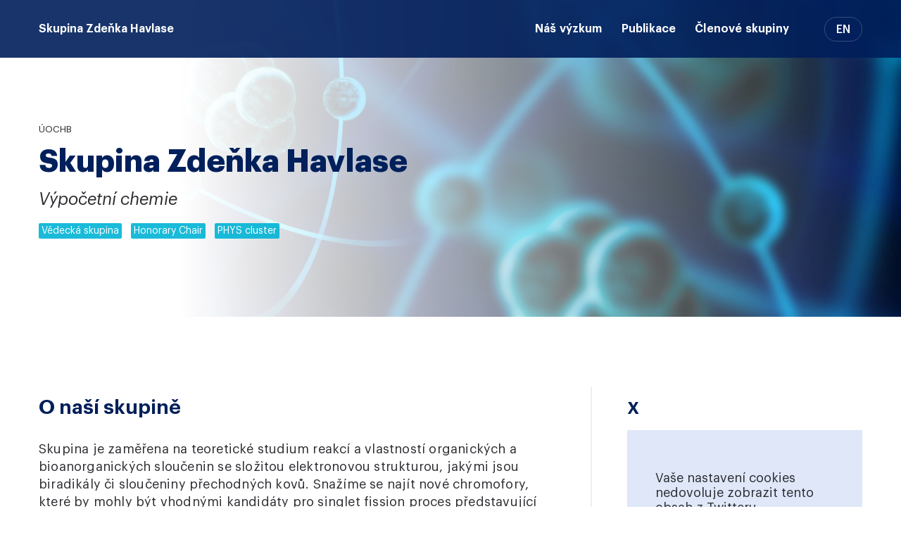

--- FILE ---
content_type: text/html; charset=UTF-8
request_url: https://havlas.group.uochb.cz/cs
body_size: 80867
content:
<!DOCTYPE html>
<html lang="cs">
<head>
  <meta charset="UTF-8">
  <meta name="viewport" content="width=device-width, initial-scale=1, minimum-scale=1, maximum-scale=1">

    <link rel="apple-touch-icon" sizes="57x57" href="/favicon/apple-icon-57x57.png">
  <link rel="apple-touch-icon" sizes="60x60" href="/favicon/apple-icon-60x60.png">
  <link rel="apple-touch-icon" sizes="72x72" href="/favicon/apple-icon-72x72.png">
  <link rel="apple-touch-icon" sizes="76x76" href="/favicon/apple-icon-76x76.png">
  <link rel="apple-touch-icon" sizes="114x114" href="/favicon/apple-icon-114x114.png">
  <link rel="apple-touch-icon" sizes="120x120" href="/favicon/apple-icon-120x120.png">
  <link rel="apple-touch-icon" sizes="144x144" href="/favicon/apple-icon-144x144.png">
  <link rel="apple-touch-icon" sizes="152x152" href="/favicon/apple-icon-152x152.png">
  <link rel="apple-touch-icon" sizes="180x180" href="/favicon/apple-icon-180x180.png">
  <link rel="icon" type="image/png" sizes="192x192" href="/favicon/android-icon-192x192.png">
  <link rel="icon" type="image/png" sizes="32x32" href="/favicon/favicon-32x32.png">
  <link rel="icon" type="image/png" sizes="96x96" href="/favicon/favicon-96x96.png">
  <link rel="icon" type="image/png" sizes="16x16" href="/favicon/favicon-16x16.png">
  <link rel="manifest" href="/favicon/manifest.json">

      
  <meta name="msapplication-TileColor" content="#ffffff">
  <meta name="msapplication-TileImage" content="/favicon/ms-icon-144x144.png">
  <meta name="theme-color" content="#ffffff">

  <title>
    Výpočetní chemie | Skupina Zdeňka Havlase
  </title>

  <meta name="description" content="Skupina je zaměřena na teoretické studium reakcí a vlastností organických a bioanorganických sloučenin se složitou elektronovou strukturou, jakými jsou biradikály či sloučeniny přechodných kovů.…">
  <meta name="author" content="ÚOCHB">

  <meta name="twitter:card" content="summary_large_image">
  <meta name="twitter:site" content="@IOCBPrague">
  <meta name="twitter:creator" content="@IOCBPrague">
  <meta name="twitter:title" content="Skupina Zdeňka Havlase - Výpočetní chemie">
  <meta name="twitter:description"
        content="Skupina je zaměřena na teoretické studium reakcí a vlastností organických a bioanorganických sloučenin se složitou elektronovou strukturou, jakými jsou biradikály či sloučeniny přechodných kovů.…">
  <meta name="twitter:image"
        content="https://havlas.group.uochb.cz/upload/files/0d/fd/0dfd0bcf892bf965bc4a723623cf5257882e9961.jpg">

  <meta property="og:url" content="https://havlas.group.uochb.cz/cs">
  <meta property="og:type" content="website">
  <meta property="og:title"
        content="Skupina Zdeňka Havlase - Výpočetní chemie">
  <meta property="og:image"
        content="https://havlas.group.uochb.cz/upload/files/0d/fd/0dfd0bcf892bf965bc4a723623cf5257882e9961.jpg">
  <meta property="og:description"
        content="Skupina je zaměřena na teoretické studium reakcí a vlastností organických a bioanorganických sloučenin se složitou elektronovou strukturou, jakými jsou biradikály či sloučeniny přechodných kovů.…">
  <meta property="og:site_name" content="ÚOCHB">
  <meta property="og:locale" content="cs">

  <link rel="stylesheet" type="text/css" href="/styles.css?v=1765363969">

    <link rel="stylesheet" href="https://cdn.jsdelivr.net/gh/orestbida/cookieconsent@v2.8.8/dist/cookieconsent.css" media="print" onload="this.media='all'">
  <style>
    #cc--main {
      --cc-bg: #fff;
      --cc-text: #112954;

      /* primary button */
      --cc-btn-primary-bg: #00205b;
      --cc-btn-primary-text: var(--cc-bg);
      --cc-btn-primary-hover-bg: #002975;

      /* secpndary button */
      --cc-btn-secondary-bg: #dfe7f9;
      --cc-btn-secondary-text: var(--cc-text);
      --cc-btn-secondary-hover-bg: #c6d1ea;
      --cc-toggle-bg-off: #8fa8d6;
      --cc-toggle-bg-on: #3859d0;
      --cc-toggle-bg-readonly: #cbd8f1;
      --cc-toggle-knob-bg: #fff;
      --cc-toggle-knob-icon-color: #ecf2fa;
      --cc-block-text: var(--cc-text);
      --cc-cookie-category-block-bg: #ebeff9;
      --cc-cookie-category-block-bg-hover: #dbe5f9;
      --cc-section-border: #f1f3f5;
      --cc-cookie-table-border: #e1e7f3;
      --cc-overlay-bg: rgba(230, 235, 255, .85);
      --cc-webkit-scrollbar-bg: #ebeff9;
      --cc-webkit-scrollbar-bg-hover: #3859d0;
    }

    #cc--main #cm {
      right: 0;
      left: 0;
      bottom: 0;
      max-width: 100%;
    }

    #cc--main #c-inr {
      max-width: 50em;
      margin: auto;
    }

    #cc--main  .cc-link {
      color: #00B4D5;
      border: 0;
    }
    #cc--main  .cc-link:hover {
      color: #33dfff;
      text-decoration: underline;
    }

    #cc--main #c-ttl{
      color: var(--cc-btn-primary-bg);
    }

    /* Custom border radius */
    #cc--main #cm,
    #cc--main #s-bl .act .b-acc,
    #cc--main #s-inr,
    #cc--main .cc_div .b-tl,
    #cc--main .cc_div .c-bl{
      border-radius: 0;
    }

    #cc--main .cc_div .c-bn{
      border-radius: 0;
    }
  </style>
</head>
<body>
<div class="cc-custom">
  <script defer src="https://cdn.jsdelivr.net/gh/orestbida/cookieconsent@v2.8.8/dist/cookieconsent.js"></script>
</div>
<script>
  const cookieRerenderCallbacks = [];


  window.addEventListener('load', function(){
    // obtain plugin
    const cc = initCookieConsent();

    // run plugin with your configuration
    cc.run({
      current_lang: 'cs',
      autoclear_cookies: true,                   // default: false
      page_scripts: true,                        // default: false

      // mode: 'opt-in'                          // default: 'opt-in'; value: 'opt-in' or 'opt-out'
      // delay: 0,                               // default: 0
      // auto_language: '',                      // default: null; could also be 'browser' or 'document'
      // autorun: true,                          // default: true
      // force_consent: false,                   // default: false
      // hide_from_bots: false,                  // default: false
      // remove_cookie_tables: false             // default: false
      // cookie_name: 'cc_cookie',               // default: 'cc_cookie'
      // cookie_expiration: 182,                 // default: 182 (days)
      // cookie_necessary_only_expiration: 182   // default: disabled
      // cookie_domain: location.hostname,       // default: current domain
      // cookie_path: '/',                       // default: root
      // cookie_same_site: 'Lax',                // default: 'Lax'
      // use_rfc_cookie: false,                  // default: false
      // revision: 0,                            // default: 0

      onFirstAction: function(user_preferences, cookie){},

      onAccept: function (cookie) {
        cookieRerenderCallbacks.forEach(callback => {
          callback(cookie.categories);
        })
      },

      onChange: function (cookie, changed_categories) {
        cookieRerenderCallbacks.forEach(callback => {
          callback(cookie.categories);
        })
      },

      gui_options: {
        consent_modal: {
          layout: 'cloud',               // box/cloud/bar
          position: 'bottom center',     // bottom/middle/top + left/right/center
          transition: 'slide',           // zoom/slide
          swap_buttons: false            // enable to invert buttons
        },
        settings_modal: {
          layout: 'box',                 // box/bar
          // position: 'left',           // left/right
          transition: 'slide'            // zoom/slide
        }
      },

      languages: {
        'cs': {
          consent_modal: {
            title: 'Používáme cookies',
            description: 'Tento web používá soubory cookie. Ty potřebujeme pro usnadnění jeho používání, vylepšování obsahu a poskytování vloženého obsahu ze sociálních sítí. <button type="button" data-cc="c-settings" class="cc-link">Podrobné nastavení</button>',
            primary_btn: {
              text: 'Přijmout vše',
              role: 'accept_all'
            },
            secondary_btn: {
              text: 'Přijmout nezbytné',
              role: 'accept_necessary'
            }
          },
          settings_modal: {
            title: 'Nastavení cookies',
            save_settings_btn: 'Uložit nastavení',
            accept_all_btn: 'Přijmout vše',
            reject_all_btn: 'Přijmout nezbytné',
            close_btn_label: 'Zavřít',
            cookie_table_headers: [
              {col1: 'Název'},
              {col2: 'Doména'},
              {col3: 'Expirace'},
              {col4: 'Popis'}
            ],
            blocks: [
              {
                title: 'Používáme cookies',
                description: 'Tento web používá soubory cookie. Ty potřebujeme pro usnadnění jeho používání, vylepšování obsahu a poskytování vloženého obsahu ze sociálních sítí.',
              }, {
                title: 'Nezbytné',
                description: 'Tyto cookies jsou nezbytné pro správné fungování webu.',
                toggle: {
                  value: 'necessary',
                  enabled: true,
                  readonly: true
                },
                cookie_table: [{
                  col1: 'PHPSESSID',
                  col2: 'www.uochb.cz',
                  col3: 'Po dobu relace (do zavření prohlížeče)',
                  col4: 'Slouží k rozpoznání uživatele a k zajištění požadovaného stavu stránky.',
                },{
                  col1: 'cc_cookie',
                  col2: 'www.uochb.cz',
                  col3: '6 měsíců',
                  col4: 'Slouží k zapamatování vaší volby nastavení cookies',
                }]
              }, {
                title: 'Analytické',
                description: 'Tyto analytické soubory Google Analytics jsou anonymizované a slouží výhradně ke statistickým účelům. Pomáhají nám sledovat, jak naši uživatelé web používají.',
                toggle: {
                  value: 'analytics',     // your cookie category
                  enabled: false,
                  readonly: false
                },
                cookie_table: [             // list of all expected cookies
                  {
                    col1: '^_ga',
                    col2: 'google.com',
                    col3: '2 roky',
                    col4: 'Používá se k uložení a počítání zobrazení stránek. Pomáhá nám porozumět, jakým způsobem návštěvníci stránky využívají.',
                    is_regex: true
                  },
                  {
                    col1: '_gid',
                    col2: 'google.com',
                    col3: '1 den',
                    col4: 'Používá se k uložení a počítání zobrazení stránek. Pomáhá nám porozumět, jakým způsobem návštěvníci stránky využívají.',
                  },
                  {
                    col1: '_gat_gtag_UA_.*',
                    col2: 'google.com',
                    col3: '1 minuta',
                    col4: 'Používá se pro odlišení uživatele. Pomáhá nám porozumět, jakým způsobem návštěvníci stránky využívají.',
                  }
                ]
              }, {
                title: 'Vložený obsah – Twitter',
                description: 'Na stránkách používáme vložený obsah z Twitteru. Pro zobrazení tohoto obsahu musíte přijmout následující cookies:',
                toggle: {
                  value: 'third-party-twitter',
                  enabled: false,
                  readonly: false
                },
                cookie_table: [
                  {
                    col1: 'guest_id, guest_id_ads, guest_id_marketing, personalization_id, _twitter_sess',
                    col2: '.twitter.com',
                    col3: '1 až 2 roky',
                    col4: 'Slouží pro zobrazení vloženého obsahu z Twitteru.',
                  },
                ]
              }, {
                title: 'Vložený obsah – YouTube',
                description: 'Na stránkách používáme vložený obsah z YouTube. Pro zobrazení tohoto obsahu musíte přijmout následující cookies:',
                toggle: {
                  value: 'third-party-youtube',
                  enabled: false,
                  readonly: false
                },
                cookie_table: [
                  {
                    col1: '^__Secure.*, AEC, APISID, CONSENT, HSID, NID, SAPISID, SEARCH_SAMESITE, SID, SIDCC, SSID,',
                    col2: 'google.com',
                    col3: '1 hodina až 1 rok ',
                    col4: 'Slouží pro zobrazení vložených videí z YouTube.',
                    is_regex: true
                  },
                  {
                    col1: '^__Secure.*, VISITOR_INFO.*, APISID, CONSENT, HSID, LOGIN_INFO, OTZ, PREF, SAPISID, SID, SIDCC, SSID, YSC',
                    col2: 'youtube.com',
                    col3: '1 hodina až 1 rok ',
                    col4: 'Slouží pro zobrazení vložených videí z YouTube.',
                    is_regex: true
                  },
                ]
              }, {
                title: 'Vložený obsah – Spotify',
                description: 'Na stránkách používáme vložený obsah ze Spotify. Pro zobrazení tohoto obsahu musíte přijmout následující cookies:',
                toggle: {
                  value: 'third-party-spotify',
                  enabled: false,
                  readonly: false
                },
                cookie_table: [
                  {
                    col1: 'sp_landing',
                    col2: '.spotify.com',
                    col3: '1 den',
                    col4: 'Slouží pro zobrazení vloženého obsahu ze Spotify.',
                  },
                  {
                    col1: 'sp_t',
                    col2: '.spotify.com',
                    col3: '1 rok',
                    col4: 'Slouží pro zobrazení vloženého obsahu ze Spotify.',
                  }
                ]
            }, {
                title: 'Vložený obsah – Facebook',
                description: 'Na stránkách používáme vložený obsah z Facebooku. Pro zobrazení tohoto obsahu musíte přijmout následující cookies:',
                toggle: {
                  value: 'third-party-facebook',
                  enabled: false,
                  readonly: false
                },
                cookie_table: [
                  {
                    col1: 'datr',
                    col2: 'facebook.com',
                    col3: '1 rok',
                    col4: 'Slouží pro zobrazení vloženého obsahu z Facebooku.',
                  }
                ]
              },
            ]
          }
        },
        'en': {
          consent_modal: {
            title: 'We use cookies',
            description: 'This website uses cookies to ensure it functions properly, to allow us better understand and improve user experience and to show the content of third-party services used by our website. <button type="button" data-cc="c-settings" class="cc-link">Let me choose.</button>',
            primary_btn: {
              text: 'Accept all',
              role: 'accept_all'
            },
            secondary_btn: {
              text: 'Accept necessary',
              role: 'accept_necessary'
            }
          },
          settings_modal: {
            title: 'Cookie preferences',
            save_settings_btn: 'Save settings',
            accept_all_btn: 'Accept all',
            reject_all_btn: 'Accept necessary',
            close_btn_label: 'Close',
            cookie_table_headers: [
              {col1: 'Name'},
              {col2: 'Domain'},
              {col3: 'Expiration'},
              {col4: 'Description'}
            ],
            blocks: [
              {
                title: 'We use cookies',
                description: 'This website uses cookies to ensure it functions properly, to allow us better understand and improve user experience and to show the content of third-party services used by our website.',
              }, {
                title: 'Strictly necessary cookies',
                description: 'These cookies are essential for the proper functioning of our website.',
                toggle: {
                  value: 'necessary',
                  enabled: true,
                  readonly: true
                },
                cookie_table: [{
                  col1: 'PHPSESSID',
                  col2: 'www.uochb.cz',
                  col3: 'For the session (until the browser is closed)',
                  col4: 'Used to maintain an anonymous user session from the server side.',
                },{
                  col1: 'cc_cookie',
                  col2: 'www.uochb.cz',
                  col3: '6 months',
                  col4: 'Used to remember your cookie preferences.',
                }]
              }, {
                title: 'Analytics cookies',
                description: 'These Google Analytics cookies are anonymized and are used exclusively for statistical purposes. They help us to track how the visitors use the website.',
                toggle: {
                  value: 'analytics',     // your cookie category
                  enabled: false,
                  readonly: false
                },
                cookie_table: [             // list of all expected cookies
                  {
                    col1: '^_ga',
                    col2: 'google.com',
                    col3: '2 years',
                    col4: 'To store and count pageviews. It helps us understand how visitors use the site.',
                    is_regex: true
                  },
                  {
                    col1: '_gid',
                    col2: 'google.com',
                    col3: '1 day',
                    col4: 'To store and count pageviews. It helps us understand how visitors use the site.',
                  },
                  {
                    col1: '_gat_gtag_UA_.*',
                    col2: 'google.com',
                    col3: '1 minute',
                    col4: 'It is used to distinguish the user. It helps us understand how visitors use the site.',
                  }
                ]
              }, {
                title: 'Embedded content – Twitter',
                description: 'We use embedded content from Twitter on the site. To view the content, you must accept the following cookies:',
                toggle: {
                  value: 'third-party-twitter',
                  enabled: false,
                  readonly: false
                },
                cookie_table: [
                  {
                    col1: 'guest_id, guest_id_ads, guest_id_marketing, personalization_id, _twitter_sess',
                    col2: '.twitter.com',
                    col3: '1 to 2 years',
                    col4: 'To view embedded content from Twitter.',
                  }
                ]
              }, {
                title: 'Embedded content – YouTube',
                description: 'We use embedded content from YouTube on the site. To view the content, you must accept the following cookies:',
                toggle: {
                  value: 'third-party-youtube',
                  enabled: false,
                  readonly: false
                },
                cookie_table: [
                  {
                    col1: '^__Secure.*, AEC, APISID, CONSENT, HSID, NID, SAPISID, SEARCH_SAMESITE, SID, SIDCC, SSID,',
                    col2: 'google.com',
                    col3: '1 hour to 1 year',
                    col4: 'To view embedded videos from YouTube.',
                    is_regex: true
                  },
                  {
                    col1: '^__Secure.*, VISITOR_INFO.*, APISID, CONSENT, HSID, LOGIN_INFO, OTZ, PREF, SAPISID, SID, SIDCC, SSID, YSC',
                    col2: 'youtube.com',
                    col3: '1 hour to 1 year',
                    col4: 'To view embedded videos from YouTube.',
                    is_regex: true
                  },
                ]
              },{
                title: 'Embedded content – Spotify',
                description: 'We use embedded content from Spotify on the site. To view the content, you must accept the following cookies:',
                toggle: {
                  value: 'third-party-spotify',
                  enabled: false,
                  readonly: false
                },
                cookie_table: [
                  {
                    col1: 'sp_landing',
                    col2: '.spotify.com',
                    col3: '1 day',
                    col4: 'To view embedded content from Spotify.',
                  },
                  {
                    col1: 'sp_t',
                    col2: '.spotify.com',
                    col3: '1 year',
                    col4: 'To view embedded content from Spotify.',
                  }
                ]
              }, {
                title: 'Embedded content – Facebook',
                description: 'We use embedded content from Facebook on the site. To view the content, you must accept the following cookies:',
                toggle: {
                  value: 'third-party-facebook',
                  enabled: false,
                  readonly: false
                },
                cookie_table: [
                  {
                    col1: 'datr',
                    col2: 'facebook.com',
                    col3: '1 year',
                    col4: 'To view embedded content from Facebook.',
                  }
                ]
              },
            ]
          }
        },
      }
    });
  });
</script>

<script type="text/plain" data-cookiecategory="third-party-facebook">
  (function (d, s, id) {
    var js, fjs = d.getElementsByTagName(s)[0];
    if (d.getElementById(id)) return;
    js = d.createElement(s);
    js.id = id;
    js.src = 'https://connect.facebook.net/en_GB/sdk.js#xfbml=1&version=v3.2';
    fjs.parentNode.insertBefore(js, fjs);
  }(document, 'script', 'facebook-jssdk'));
</script>

<!-- Facebook Pixel Code -->
<script type="text/plain" data-cookiecategory="third-party-facebook">
  !function (f, b, e, v, n, t, s) {
    if (f.fbq) return;
    n = f.fbq = function () {
      n.callMethod ?
        n.callMethod.apply(n, arguments) : n.queue.push(arguments)
    };
    if (!f._fbq) f._fbq = n;
    n.push = n;
    n.loaded = !0;
    n.version = '2.0';
    n.queue = [];
    t = b.createElement(e);
    t.async = !0;
    t.src = v;
    s = b.getElementsByTagName(e)[0];
    s.parentNode.insertBefore(t, s)
  }(window, document, 'script',
    'https://connect.facebook.net/en_US/fbevents.js');
  fbq('init', '781294938699707');
  fbq('track', 'PageView');
</script>
<!-- End Facebook Pixel Code -->

<!-- Global site tag (gtag.js) - Google Analytics -->
<script type="text/plain" data-cookiecategory="analytics" async src="https://www.googletagmanager.com/gtag/js?id=UA-103933725-1"></script>
<script type="text/plain" data-cookiecategory="analytics">
  window.dataLayer = window.dataLayer || [];

  function gtag() {
    dataLayer.push(arguments);
  }

  gtag('js', new Date());

  gtag('config', 'UA-103933725-1', { 'anonymize_ip': true });
</script>

<!-- Google tag (gtag.js) / GA4 -->
<script type="text/plain" data-cookiecategory="analytics" async src="https://www.googletagmanager.com/gtag/js?id=G-W90ET1YP61"></script>
<script type="text/plain" data-cookiecategory="analytics"> window.dataLayer = window.dataLayer || []; function gtag(){dataLayer.push(arguments);} gtag('js', new Date()); gtag('config', 'G-W90ET1YP61'); </script>



  <template id="search-item-template">
  <div class="a-search-item" :class="[mainModifier]" @click="openLink">
    <div class="a-search-item__content">
      <span class="a-search-item__main" v-html="main">
        <span>${main}</span>
      </span>
      <small
        class="a-search-item__second"
        :class="[secondClass]"
        v-html="second"
        >${second}</small
      >
      <small v-if="type == 'event'">${date}</small>
    </div>
    <span class="a-search-item__open-wrapper">
      <img class="a-search-item__open" src="/images/open-paper.png" />
    </span>
  </div>
</template><template id="spinner-template">
    <div class="loader" :style="loaderStyle">
        <div class="atom-spinner">
            <div class="spinner-inner">
                <div class="spinner-line"></div>
                <div class="spinner-line"></div>
                <div class="spinner-line"></div>
                <!--Chrome renders little circles malformed :(-->
                <div class="spinner-circle">
                &#9679;
                </div>
            </div>
        </div>
    </div>
</template><template id="article-preview-template">
  <a :href="href" class="m-articlePreview">
    <div class="m-articlePreview__content">
      <div
        class="m-articlePreview__content-date m-articlePreview__content-date--margin-top__none"
        v-if="date"
      >${ date }</div>

      <div class="m-articlePreview__content-title m-articlePreview__content-title--list">${ title }</div>

      <div v-if="image" class="m-articlePreview__archive-image-container is-for-mobile">
        <img class="m-articlePreview__archive-image" :src="image" alt="" />
      </div>

      <div class="m-articlePreview__content-text" v-html="text"></div>

      <div class="m-articlePreview__content-link">
        <div class="a-link" style="margin-top: 24px;">
          Přejít na článek
          <div class="m-publicationPreview__arrow">
            <div class="a-link__icon"><svg width="6" height="17" viewBox="0 0 6 17" fill="none" xmlns="http://www.w3.org/2000/svg">
<path fill-rule="evenodd" clip-rule="evenodd" d="M1.24042 0.209665L5.81669 8.14204L1.24042 16.0684H0.289063L4.86063 8.14204L0.289063 0.209665H1.24042Z" fill="#4A4A4A"/>
<mask id="mask0" x="0" y="0" width="6" height="17">
<path fill-rule="evenodd" clip-rule="evenodd" d="M1.24042 0.209665L5.81669 8.14204L1.24042 16.0684H0.289063L4.86063 8.14204L0.289063 0.209665H1.24042Z" fill="white"/>
</mask>
<g mask="url(#mask0)">
<rect x="-9" y="-4" width="24" height="24" fill="#00205B"/>
</g>
</svg>
</div>
          </div>
        </div>
      </div>
    </div>

    <div v-if="image" class="m-articlePreview__archive-image-container">
      <img class="m-articlePreview__archive-image" :src="image" alt="" />
    </div>
  </a>
</template>
<template id="event-preview-big-template">
    <a :href="link" class="m-eventPreviewBig">
        <div class="m-eventPreviewBig__content">
            <div class="m-eventPreviewBig__content-label">${ label }</div>
            <div class="m-eventPreviewBig__content-title">${ title }</div>
            <div class="m-eventPreviewBig__content-date">
                <span>${ date }</span>
            </div>
            <div class="m-eventPreviewBig__content-location" v-if="location">
                ${ location }
            </div>

            <div
                v-if="image"
                class="m-eventPreviewBig__image-container is-for-mobile"
            >
                <img class="m-eventPreviewBig__image" :src="image" />
            </div>

            <div class="m-eventPreviewBig__content-text" v-html="text"></div>
            <div class="m-eventPreviewBig__content-link">
                <span class="a-link">
                    Pokračovat na událost
                    <img
                        :src="'/icon/arrow-right.svg'"
                        class="a-link__icon"
                        alt=""
                    />
                </span>
            </div>
        </div>

        <div
            v-if="image"
            class="m-eventPreviewBig__image-container is-for-desktop"
        >
            <img class="m-eventPreviewBig__image" :src="image" />
        </div>
    </a>
</template>
<template id="header-main-search-template">
    <header class="m-header-main-search">
        <div class="a-container">
            <div class="m-header-main-search__content">
                <div class="m-header-main-search__rest"></div>
                <div class="m-header-main-search__input-wrapper">
                    <div class="m-header-main-search__input-image-wrapper">
                        <img
                            class="m-header-main-search__input-loop"
                            src="/images/search-loop.svg"
                            alt="Vyhledávání"
                        />
                    </div>

                    <input
                        autofocus
                        class="m-header-main-search__input"
                        type="text"
                        placeholder="Vyhledat na UOCHB…"
                        v-model="searchValue"
                        @keyup="onChange"
                        name="search"
                    />

                    <span
                        class="m-header-main-search__cancel-button"
                        @click="resetSearchQuery"
                        >x</span
                    >
                </div>

                <div class="m-header-main-search__close-wrapper">
                    <div class="m-header-main-search__close">
                        <a
                            class="m-header-main-search__close-link"
                            :href="backLink"
                            >Zrušit</a
                        >
                    </div>
                </div>
            </div>
        </div>
    </header>
</template>
<template id="instrument-category-preview-template">

    <a :href="link" class="m-instrument-category-preview">
        <div class="m-instrument-category-preview__content">
            <div class="m-instrument-category-preview__name">
                ${ name }
            </div>
        </div>
        <span class="m-instrument-category-preview__button">
            <img :src="'/icon/arrow-right-primary.svg'" alt="">
        </span>
    </a>

</template>
<template id="instrument-preview-template">
  <a :href="link" class="m-instrument-preview">
    <div class="m-instrument-preview__content">
      <div class="m-instrument-preview__name">${ name }</div>
      <div class="m-instrument-preview__image is-for-mobile">
        <img :src="image" :alt="imageAlt" v-if="image" />
      </div>

      <div class="m-instrument-preview__desc" v-html="description"></div>
    </div>
    <div class="m-instrument-preview__image is-for-desktop">
      <img :src="image" :alt="imageAlt" v-if="image" />
    </div>
  </a>
</template>
<template id="member-preview-template">
    <div class="member-preview">
        <div v-if="image" class="member-preview__image-container" :src="image">
            <img class="member-preview__image" :src="image" />
        </div>
        <div class="member-preview__text">
            <div class="member-preview__name">${ name }</div>

            <div class="member-preview__position">${ position }</div>
        </div>
        <img
            v-if="showArrow"
            src="/icon/arrow-right.svg"
            alt=""
            class="a-link__icon a-link__icon--no-martgin-right"
        />
    </div>
</template>
<template id="open-position-preview-template">

    <a :href="link" class="m-openPositionPreview">

        <div class="m-openPositionPreview__content">
            <div class="m-openPositionPreview__position">${ position }</div>
            <div class="m-openPositionPreview__name">${ name }</div>
            <div class="m-openPositionPreview__description">${ description }</div>
        </div>

        <div class="m-openPositionPreview__arrow">
            <svg width="6" height="17" viewBox="0 0 6 17" fill="none" xmlns="http://www.w3.org/2000/svg">
<path fill-rule="evenodd" clip-rule="evenodd" d="M1.24042 0.209665L5.81669 8.14204L1.24042 16.0684H0.289063L4.86063 8.14204L0.289063 0.209665H1.24042Z" fill="#4A4A4A"/>
<mask id="mask0" x="0" y="0" width="6" height="17">
<path fill-rule="evenodd" clip-rule="evenodd" d="M1.24042 0.209665L5.81669 8.14204L1.24042 16.0684H0.289063L4.86063 8.14204L0.289063 0.209665H1.24042Z" fill="white"/>
</mask>
<g mask="url(#mask0)">
<rect x="-9" y="-4" width="24" height="24" fill="#00205B"/>
</g>
</svg>
        </div>

    </a>

</template>
<template id="publication-preview-template">
  <div class="m-publicationPreview">
    <div class="m-publicationPreview__content">
      <div class="m-publicationPreview__name" v-html="name"></div>

      <div
        class="m-publicationPreview__ArchiveImage-container is-for-mobile"
        v-if="photo"
      >
        <img :src="photo" alt="" class="m-publicationPreview__ArchiveImage" />
      </div>

      <div class="m-publicationPreview__authors">
        <template v-for="(author, count) in authors" :key="count">
          <div
            v-if="!author.ldapId"
            :class="{
              'm-publicationPreview__author': true,
              'm-publicationPreview__author--hidden':
                !showAllAuthors && count + 1 > sliceNumber,
            }"
          >
            ${ author.name }
          </div>
          <a
            v-else
            :href=" author.linkUrl"
            :target="author.linkTarget"
            :class="{
              'm-publicationPreview__author': true,
              'm-publicationPreview__author--with-link': true,
              'm-publicationPreview__author--highlighted': author.isGroupAuthor,
              'm-publicationPreview__author--highlighted__blue': author.isGroupAuthor && author.groupColor == 'blue',
              'm-publicationPreview__author--highlighted__green': author.isGroupAuthor && author.groupColor == 'green',
              'm-publicationPreview__author--highlighted__orange': author.isGroupAuthor && author.groupColor == 'orange',
              'm-publicationPreview__author--hidden': !showAllAuthors && count + 1 > sliceNumber,
            }"
            >${ author.name }</a
          >
        </template>

        <button
          v-if="!showAllAuthors && authors.length > sliceNumber"
          @click.prevent="showAllAuthors = true"
          class="m-publicationPreview__more-authors"
        >
          + ${ authors.length - sliceNumber } ${ authors.length - sliceNumber >
          4 ? trans.mores : trans.more }
        </button>
      </div>

      <div class="m-publicationPreview__info" v-html="info"></div>

      <div v-if="link" class="m-publicationPreview__link">
        <a
          :href="link"
          target="_blank"
          rel="noopener"
          class="a-link"
          style="margin-top: 24px"
        >
          Přejít na publikaci
          <div class="m-publicationPreview__arrow">
            <div class="a-link__icon">
              <svg width="6" height="17" viewBox="0 0 6 17" fill="none" xmlns="http://www.w3.org/2000/svg">
<path fill-rule="evenodd" clip-rule="evenodd" d="M1.24042 0.209665L5.81669 8.14204L1.24042 16.0684H0.289063L4.86063 8.14204L0.289063 0.209665H1.24042Z" fill="#4A4A4A"/>
<mask id="mask0" x="0" y="0" width="6" height="17">
<path fill-rule="evenodd" clip-rule="evenodd" d="M1.24042 0.209665L5.81669 8.14204L1.24042 16.0684H0.289063L4.86063 8.14204L0.289063 0.209665H1.24042Z" fill="white"/>
</mask>
<g mask="url(#mask0)">
<rect x="-9" y="-4" width="24" height="24" fill="#00205B"/>
</g>
</svg>
            </div>
          </div>
        </a>
      </div>
    </div>

    <div
      class="m-publicationPreview__ArchiveImage-container is-for-desktop"
      v-if="photo"
    >
      <img :src="photo" alt="" class="m-publicationPreview__ArchiveImage" />
    </div>
  </div>
</template>
<template id="twitter-template">
  <div class="m-twitter" v-if="profileName">
    <div v-if="enabled" :key="container.width + 'x' + container.height">
      <a
        class="twitter-timeline"
        :href="'https://twitter.com/' + profileName"
        :data-width="container.width"
        :data-height="container.height"
        :data-link-color="container.color"
      >
        <spinner :style="{marginTop: '30px', marginBottom: '30px'}"></spinner>
      </a>
    </div>
    <div v-else>
      <div style="background-color: #dfe7f9; padding: 40px">
        <p>${ cookieTextBlocker }</p>
        <a href="" data-cc="c-settings">${ cookieTextOpenSettings }</a>
      </div>
    </div>
  </div>
</template>
<template id="unit-preview-template">

    <a :href="link" class="m-unitPreview" target="_blank" rel="noopener">

        <div class="m-unitPreview__content">

            <div class="m-unitPreview__tags">${ tags }</div>
            <div class="m-unitPreview__name-by-leader">${ nameByLeader }</div>
            <div class="m-unitPreview__name">${ name }</div>
            <div class="m-unitPreview__keywords">
                <div class="a-tag" v-for="(keyword, k) in keywords" :key="k">${ keyword }</div>
            </div>

        </div>

        <div class="m-unitPreview__arrow">
            <svg width="6" height="17" viewBox="0 0 6 17" fill="none" xmlns="http://www.w3.org/2000/svg">
<path fill-rule="evenodd" clip-rule="evenodd" d="M1.24042 0.209665L5.81669 8.14204L1.24042 16.0684H0.289063L4.86063 8.14204L0.289063 0.209665H1.24042Z" fill="#4A4A4A"/>
<mask id="mask0" x="0" y="0" width="6" height="17">
<path fill-rule="evenodd" clip-rule="evenodd" d="M1.24042 0.209665L5.81669 8.14204L1.24042 16.0684H0.289063L4.86063 8.14204L0.289063 0.209665H1.24042Z" fill="white"/>
</mask>
<g mask="url(#mask0)">
<rect x="-9" y="-4" width="24" height="24" fill="#00205B"/>
</g>
</svg>
        </div>

    </a>

</template>
<template id="vue-content-gallery-template">
  <section class="o-vueContentGallery">
    <figure class="o-vueContentGallery__figure">
      <img
        :src="activeImage.path"
        :alt="activeImage.alt || ''"
        class="o-vueContentGallery__active"
      />

      <figcaption
        class="o-vueContentGallery__caption"
        v-html="activeImage.caption"
      ></figcaption>
    </figure>

    <ul class="o-vueContentGallery__thumbnails">
      <li>
        <img
          v-for="(image, i) in images"
          :src="image.path"
          :alt="image.alt"
          class="o-vueContentGallery__thumbnail"
          @click="selectImage(i)"
          @keypress.enter="selectImage(i)"
          :tabindex="i + 1"
        >
      </li>
    </ul>
  </section>
</template>
<template id="archive-filter-template">
  <form class="o-archive-filter" ref="filterForm">
    <div class="o-archive-filter__block" v-if="enableSearch">
      <div class="o-archive-filter__input-wrapper">
        <div class="o-archive-filter__input-image-wrapper">
          <img class="o-archive-filter__input-loop" :src="'/images/search-loop.svg'" alt />
        </div>
        <input
          class="o-archive-filter__input"
          type="text"
          placeholder="Vyhledejte cokoliv…"
          v-model="searchValue"
          @keyup="onChange"
          name="search"
        />
      </div>
    </div>

    <div class="o-archive-filter__block" v-for="item in fields">
      <div class="o-archive-filter__header" @click="item.opened = !item.opened">
        <div class="o-archive-filter__label">${ item.label }</div>
        <div class="o-archive-filter__button">+</div>
      </div>

      <div class="o-archive-filter__content" v-show="item.opened">
        <div class="o-archive-filter__tags" v-if="item.type === 'tags'">
          <div class="o-archive-filter__tag" v-for="tag in item.tags">
            <!--  include web_atom('tag') with {
                        text: tag.text,
                        size: "sm",
                        type: loop.first ? "active" : ""
            }-->
            ${ tag.text }
          </div>
        </div>

        <div v-if="item.type === 'search'">
          <vue-multiselect
            v-model="item.model"
            :options="getOptions(item)"
            :multiple="true"
            :close-on-select="false"
            :clear-on-select="false"
            label="apiLabel"
            track-by="apiId"
            @search-change="asyncFind"
            :internal-search="false"
            open-direction="bottom"
            :id="item.key"
            @select="onChange"
            @remove="onChange"
            select-label="✓"
            deselect-label="×"
            selected-label="✓"
            placeholder="Vyberte možnost"
          >
            <span slot="noOptions">Žádné výsledky.</span>
            <span slot="noResult">Žádné výsledky.</span>
          </vue-multiselect>
        </div>

        <div class="o-archive-filter__rows" v-if="item.type === 'checkbox'">
          <div class="o-archive-filter__row" v-for="checkbox in item.choices">
            <label class="o-archive-filter__row-label">
              <input
                type="checkbox"
                class="o-archive-filter__control"
                :value="checkbox.value"
                @change="onChange"
                v-model="item.model"
              />
              <span class="o-archive-filter__checkmark"></span>
              ${ checkbox.label }
            </label>
          </div>
        </div>

        <div class="o-archive-filter__rows" v-if="item.type === 'radio'">
          <div class="o-archive-filter__row" v-for="radio in item.choices">
            <label class="o-archive-filter__row-label">
              <input
                type="radio"
                class="o-archive-filter__control"
                :value="radio.value"
                @change="onChange"
                :selected="radio.selected"
                v-model="item.model"
              />
              <span class="o-archive-filter__checkmark o-archive-filter__checkmark--rounded"></span>
              ${ radio.label }
            </label>
          </div>
        </div>

        <div class="o-archive-filter__radios" v-if="item.type === 'radioWithCheckboxes'">
          <div class="o-archive-filter__row" v-for="radio in item.choices">
            <label class="o-archive-filter__row-label">
              <input
                type="radio"
                class="o-archive-filter__control"
                :value="radio.value"
                @change="onChange"
                v-model="item.model"
              />
              <span class="o-archive-filter__checkmark o-archive-filter__checkmark--rounded"></span>
              ${ radio.label }
            </label>

            <div v-if="item.model == radio.value" class="o-archive-filter__subchoices">
              <div class="o-archive-filter__row" v-for="checkbox in radio.choices">
                <label class="o-archive-filter__row-label">
                  <input
                    type="checkbox"
                    class="o-archive-filter__control"
                    :value="checkbox.value"
                    @change="onChange"
                    v-model="item.checkboxesModel"
                    :disabled="item.model !== radio.value"
                  />
                  <span class="o-archive-filter__checkmark"></span>
                  ${ checkbox.label }
                </label>
              </div>
            </div>
          </div>
        </div>
      </div>
    </div>

    <a v-for="(link, l) in links" :class="blockClassName(link)" :key="l" :href="link.link">
      <div class="o-archive-filter__header">
        <div class="o-archive-filter__label">${ link.label }</div>
      </div>
    </a>
  </form>
</template>
<template id="archive-template">
  <div class="o-archive">
    <archive-filter
      :enable-search="config.search"
      :fields="config.filter"
      :links="config.links"
      :default-items="config.items"
      @change="updateList"
      @init="updateList"
    ></archive-filter>

    <div class="o-archive-positions">
      <div
        class="o-archive-positions__item o-archive-positions__item--header"
        v-if="config.heading"
      >
        <div class="o-archive__heading">${ config.heading }</div>

        <a class="a-link" :href="config.backLink.link.url" v-if="config.backLink">
          <img
            :src="'/icon/arrow-right.svg'"
            class="a-link__icon-left a-link__icon-left--arrow"
            alt
          />
          ${ config.backLink.label }
        </a>
      </div>

      <div v-if="items && items.length > 0">
        <open-position-preview
          v-if="type === 'open-position'"
          v-for="(item, i) in items"
          :key="i"
          class="o-archive-positions__item"
          :description="item.topic"
          :name="item.title"
          :position="item.type"
          :link="item.link"
        ></open-position-preview>

        <event-preview-big
          v-if="type === 'event'"
          v-for="(item, i) in items"
          :key="i"
          class="o-archive-positions__item"
          :image="item.image"
          :link="item.link"
          :title="item.title"
          :location="item.location"
          :label="item.labels.join(' | ')"
          :date="item.date"
          :text="item.text"
        ></event-preview-big>

        <publication-preview
          v-if="type === 'publication'"
          v-for="(item, i) in items"
          :key="i"
          :name="item.name"
          :info="item.info"
          :photo="item.photo"
          :link="item.link"
          :external="item.external"
          :authors="item.authors"
          class="o-archive-positions__item"
          :trans="trans"
        ></publication-preview>

        <article-preview
          v-if="type === 'article'"
          v-for="(item, i) in items"
          :key="i"
          :image="item.image"
          :title="item.title"
          :date="item.published"
          :text="item.text"
          :href="item.link"
          class="o-archive-positions__item"
        ></article-preview>

        <unit-preview
          v-if="type === 'unit'"
          v-for="(item, i) in items"
          :key="i"
          class="o-archive-positions__item"
          :name="item.name"
          :name-by-leader="item.nameByLeader"
          :keywords="item.keywords"
          :tags="item.tags.join(' | ')"
          :link="item.link"
        ></unit-preview>

        <instrument-category-preview
          v-if="type === 'instrumentCategory'"
          v-for="(item, i) in items"
          :key="i"
          class="o-archive-positions__item o-archive-positions__item--condensed"
          :name="item.label"
          :href="item.link"
        ></instrument-category-preview>

        <div v-if="type ===  'instrument'">
          <div v-for="(item, i) in items" :key="i">
            <h2 class="o-archive-instruments__subcategory" v-if="item.category">${ item.category }</h2>

            <instrument-preview
              v-for="(instrument, j) in item.items"
              :key="j"
              class="o-archive-positions__item"
              :name="instrument.name"
              :description="instrument.description"
              :image="instrument.image"
              :image-alt="instrument.name"
              :link="instrument.link"
            ></instrument-preview>
          </div>
        </div>
      </div>
      <div v-else>
        <div
          v-if="isMounted && !isLoadingNextPage"
          style="padding: 30px 0 30px 40px"
        >${ noResultsMessage }</div>
      </div>
      <div v-if="!disableNextPageLoading" ref="nextPage">
        <spinner style="margin: 30px auto" v-if="isLoadingNextPage" />
      </div>
    </div>
  </div>
</template><template id="directory-template">
  <div
    :class="{'o-directory__search-container' : true, 'o-directory__search-container--embed' : embed}"
  >
    <div class="o-directory__search">
      <div class="o-directory__input-wrapper">
        <div class="o-directory__input-image-wrapper">
          <img class="o-directory__input-loop" src="/images/search-loop.svg" />
        </div>
        <input
          @keyup="onChange"
          class="o-directory__input"
          type="text"
          :placeholder="placeholder"
          v-model="search"
        />
      </div>
    </div>

    <div class="o-directory__filter" v-if="expanded">
      <span
        :class="itemClass(letter.letter)"
        @click="changeLetter(letter)"
        v-for="letter in filterLetters()"
        :key="letter.letter"
      >${ letter.letter }</span>
    </div>

    <div class="o-directory__items" v-if="isSearchingSomething">
      <!-- Filter selector -->
      <div v-if="expanded && filter.letter" class="o-directory__title">${filter.letter.letter}</div>
      <div v-if="!results.length && !isLoading">${ noResult }</div>

      <!-- results -->
      <div
        @click="redirectToLink(row.link)"
        class="o-directory__item"
        v-for="row in results"
        :key="row.index"
      >
        <member-preview
          :name="row.surname + ' ' + row.name"
          :position="row.position"
          :image="showMemberImage ? row.image : null"
          :show-arrow="true"
        />
      </div>
      <spinner style="margin: 30px auto" v-if="isLoading" />
    </div>
  </div>
</template><template id="member-select-template">
  <div class="member-select">
    <vue-multiselect
      v-model="value"
      :options="options"
      @select="selectOption"
      :show-labels="false"
      placeholder="Vyhledat osoby…"
      label="fullName"
      track-by="id"
      @search-change="asyncFind"
    >
      <template slot="noResult">Vašemu vyhledávání nevyhovují žádné výsledky.</template>
      <template slot="noOptions">Vašemu vyhledávání nevyhovují žádné výsledky.</template>
      <template slot="option" slot-scope="props">
        <member-preview
          :name="props.option.fullName"
          :position="props.option.position"
          :image="props.option.photo"
          :link="props.option.link"
        ></member-preview>
      </template>
      <template slot="singleLabel" slot-scope="props">${ props.option.title }</template>
    </vue-multiselect>
  </div>
</template>
<template id="search-template">
  <div class="o-search-global">
    <header-main-search @change="updateList" :back-link="config.backLink"></header-main-search>
    <search-results
      ref="results"
      :results="results"
      @load-next="loadNext"
      :translations="translations"
    ></search-results>
  </div>
</template><template id="search-results-template">
  <div class="o-search-results">
    <ul class="o-search-results__tabs">
      <li
        :class="{'o-search-results__tab': true, 'o-search-results__tab--active': selectedCategory == null }"
        @click="selectCategory(null)"
      >
        Vše
        <span v-if="allItemsLength" class="o-search-results__tab--count">
          <span>(${ allItemsLength })</span>
        </span>
        <span v-if="somethingLoading" class="o-search-results__tab--loader">
          <spinner size="25px"></spinner>
        </span>
      </li>

      <li
        v-for="(categoryResults, categoryKey) in results"
        v-bind:key="'tabs:' + categoryKey"
        :class="{'o-search-results__tab': true, 'o-search-results__tab--active': selectedCategory == categoryKey }"
        @click="selectCategory(categoryKey)"
      >
        ${categoryResults.label}
        <span
          v-if="categoryResults.total"
          class="o-search-results__tab--count"
        >
          <span>(${ categoryResults.total })</span>
        </span>
        <span v-if="categoryResults.loading" class="o-search-results__tab--loader">
          <spinner size="25px"></spinner>
        </span>
      </li>
    </ul>

    <div v-for="(categoryResults, categoryKey) in results" v-bind:key="'result:' + categoryKey">
      <div
        v-if="results[categoryKey].rows.length && (selectedCategory == categoryKey || !selectedCategory)"
      >
        <!-- Headline for all results -->
        <label
          class="o-search-results__label"
          v-if="!selectedCategory"
          @click="selectCategory(categoryKey)"
        >${ results[categoryKey].label }</label>

        <div class="o-search-results__results">
          <search-item
            v-for="row in ( selectedCategory ? results[categoryKey].rows : results[categoryKey].rows.slice(0, 3))"
            :key="row.id"
            :main="itemMainValue(row, categoryKey)"
            :second="itemSecondValue(row, categoryKey)"
            :link="row.link"
            type="big"
          ></search-item>
        </div>

        <div v-if="selectedCategory && !results[categoryKey].isLast" ref="nextPage">
          <spinner v-if="results[categoryKey].isLoadingNext" size="25px"></spinner>
        </div>

        <div
          @click="selectCategory(categoryKey)"
          class="o-search-results__results--more"
          v-if="!selectedCategory && results[categoryKey].total > 3"
        >${ translations.showNext + " (" + (results[categoryKey].total - 3) + ")" }</div>
      </div>
    </div>
  </div>
</template><template id="vue-content-embed-youtube-template">
  <div v-if="enabled" >
    <div class="o-vueContentEmbedYoutube__wrapper">
      <div class="o-vueContentEmbedYoutube">
        <iframe class="a-embedYoutube__item" :src="src"></iframe>
      </div>
    </div>
  </div>
  <div v-else>
    <div style="background-color: #dfe7f9; padding: 40px">
      <p>${ cookieTextBlocker }</p>
      <a href="" data-cc="c-settings">${ cookieTextOpenSettings }</a>
    </div>
  </div>
</template><template id="vue-content-embed-facebook-template">
  <div v-if="enabled" >
    <div class="fb-page"
         :data-href="href"
         data-tabs="timeline"
         data-width="500"
         data-height=""
         data-small-header="false"
         data-adapt-container-width="true"
         data-hide-cover="false"
         data-show-facepile="false">
      <blockquote :cite="href" class="fb-xfbml-parse-ignore">
        <a :href="href"></a>
      </blockquote>
    </div>
  </div>
  <div v-else>
    <div style="background-color: #dfe7f9; padding: 40px">
      <p>${ cookieTextBlocker }</p>
      <a href="" data-cc="c-settings">${ cookieTextOpenSettings }</a>
    </div>
  </div>
</template><template id="vue-content-embed-spotify-template">
  <div v-if="enabled" >
    <div class="o-vueContentEmbedSpotify__wrapper">
      <div class="o-vueContentEmbedSpotify">
        <iframe width="100%" height="152" :src="src" frameborder="0" frameBorder="0" allowfullscreen="" allow="autoplay; clipboard-write; encrypted-media; fullscreen; picture-in-picture" loading="lazy"></iframe>
      </div>
    </div>
  </div>
  <div v-else>
    <div style="background-color: #dfe7f9; padding: 40px">
      <p>${ cookieTextBlocker }</p>
      <a href="" data-cc="c-settings">${ cookieTextOpenSettings }</a>
    </div>
  </div>
</template><template id="vue-bluesky-template">
  <div class="bluesky-e" :style="{height: height}">
    <div
      v-for="post in posts"
      :key="post.uri"
      class="post"
      :class="{'with-thread': post.children.length > 0}"
    >
      <div>
        <blockquote
          class="bluesky-embed"
          :data-bluesky-uri="post.uri"
          :data-bluesky-cid="post.cid"
          data-bluesky-embed-color-mode="light"
        />
      </div>
      <div v-if="post.children.length > 0" class="thread">
        <div v-for="threadPost in post.children.reverse()">
          <blockquote
            class="bluesky-embed"
            :data-bluesky-uri="threadPost.uri"
            :data-bluesky-cid="threadPost.cid"
            data-bluesky-embed-color-mode="light"
          />
        </div>
      </div>
    </div>
  </div>
</template>

<div id="vue">
    
      
    









<header class="m-header-microsite-default m-header-microsite-default--bg-blue">
    <div class="a-container">
    
            <div class="m-header-microsite-default__main">
                <div class="m-header-microsite-default__title">

                    
                        <a href="/cs" class="m-header-microsite-default__link">
                            Skupina Zdeňka Havlase
                        </a>

                                    </div>
                <div class="m-header-microsite-default__other">
                    <div class="m-header-microsite-default__navigation">
                        
<nav class="o-navigation">
    <input class="o-navigation__btn" id="menu-btn" type="checkbox"/>
    <label class="o-navigation__icon" for="menu-btn">
        <span class="o-navigation__icon-icon"></span>
    </label>
    <ul class="o-navigation__list">

                                
                <li class="o-navigation__item o-navigation__item--type-gm">
                    <a  class="o-navigation__link" href="/cs/nas-vyzkum">Náš výzkum</a>
                </li>

                                            
                <li class="o-navigation__item o-navigation__item--type-gm">
                    <a  class="o-navigation__link" href="/cs/publikace">Publikace</a>
                </li>

                                            
                <li class="o-navigation__item o-navigation__item--type-gm">
                    <a  class="o-navigation__link" href="/cs/clenove-skupiny">Členové skupiny</a>
                </li>

                    
    </ul>
</nav>
                    </div>

                    <div class="o-header-homepage__language">
                        



                        <a href="/en" class="m-header-language  m-header-language--type-for-blue-bg">
                EN
            </a>
            
                    </div>
                </div>
            </div>
        </div></header>

<div class="m-header-microsite-homepage m-header-microsite-homepage--overlay-white"  style="background-image: url(/upload/files/bb/8f/bb8fadba05b61b7b36de1a968e9ed839516c46b8.jpg)" >
    <div class="m-header-microsite-homepage__content">
        <div class="a-container">
    
                                                    <a href="https://www.uochb.cz/cs" class="m-header-microsite-homepage__link">
                        ÚOCHB
                    </a>
                                <div class="m-header-microsite-homepage__title">
                    
<h1 class="a-headline a-headline--type-h1">Skupina Zdeňka Havlase</h1>                </div>
                <div class="m-header-microsite-homepage__desc">
                    Výpočetní chemie
                </div>
                <div class="m-header-microsite-homepage__tags">

                                            <div class="m-header-microsite-homepage__tag">
                            
<div class="a-tag a-tag--color-blue a-tag--">Vědecká skupina</div>
                        </div>
                                            <div class="m-header-microsite-homepage__tag">
                            
<div class="a-tag a-tag--color-blue a-tag--">Honorary Chair</div>
                        </div>
                                            <div class="m-header-microsite-homepage__tag">
                            
<div class="a-tag a-tag--color-blue a-tag--">PHYS cluster</div>
                        </div>
                    
                </div>


                

            </div>    </div>
</div>



      <div class="main">
        
    <section class="a-section">
                <div class="a-container">
    
                                            
<div class="o-gmContent">

            <div class="o-gmContent__top o-gmContent__top--type-right-col ">
            <div class="o-gmContent__top-helper">
                
<h3 class="a-headline a-headline--type-h3">O naší skupině</h3>                <div class="o-gmContent__description">

                    <div class="o-gmContent__description--text">
                        
                            
<div class="a-text"><p>Skupina je zaměřena na teoretické studium reakcí a vlastností organických a bioanorganických sloučenin se složitou elektronovou strukturou, jakými jsou biradikály či sloučeniny přechodných kovů. Snažíme se najít nové chromofory, které by mohly být vhodnými kandidáty pro singlet fission proces představující nadějnou alternativu ke zvýšení účinnosti organických solárních článků. Zajímáme se o relativistické efekty (spin-orbit, spin-spin) a efekty spojené s porušením parity, a též o pokročilé metody spektroskopie (EPR, CD, MCD). Výzkum skupiny je založen především na moderních multireferenčních metodách elektronové struktury. Kromě náročných výpočtů se skupina podílí také na vývoji a programování používané metodologie.</p></div>
                        
                                            </div>

                    
                    <div class="o-gmContent__description--image">
                                                                                <div class="o-gmContent__description-image">
                                <img src="/upload/files/0d/fd/0dfd0bcf892bf965bc4a723623cf5257882e9961.jpg" alt="image">
                            </div>
                                            </div>
                </div>
            </div>
            

                            <div class="o-gmContent__twitter">

                        <div class="m-twitter ">
        <div class="m-twitter__header">
            
<h4 class="a-headline a-headline--type-h4">X</h4>        </div>
        <div class="m-twitter__content">
            <twitter
                    cookie-text-blocker="Vaše nastavení cookies nedovoluje zobrazit tento obsah z Twitteru."
                    cookie-text-open-settings="Upravit nastavení"
                    profile-name="IOCBPrague"></twitter>
        </div>
    </div>


                </div>
            
            
        </div>
        
    
    
    
    <div class="o-gmContent__group">

                    <div class="o-gmContent__group-info">
                
<h4 class="a-headline a-headline--type-h4">Skupina</h4>
                                    
                    <img src="/upload/files/56/e7/56e7050f17dd1416a3cfd1343fb2cdf42a654273.jpg" alt="image" class="o-gmContent__group-image">
                

                
<div class="a-text"></div>
            </div>
        
                                                                        
            <div class="o-gmContent__members ">
                <div class="o-gmContent__members-header">
                    
<h4 class="a-headline a-headline--type-h4">Členové skupiny</h4>
                    
                                    



<a class="a-link"  href="/cs/clenove-skupiny"   >
            
            Zobrazit vše
    
            </a>
                
                </div>
                <div class="o-gmContent__members-items">
                                            <div class="o-gmContent__members-item">
                            <a href="/cs/clenove-skupiny/50/zdenek-havlas"  target="_blank" class="m-gmPreview">
    <div class="m-gmPreview__content">
                    <div class="m-gmPreview__image-wrapper">
                <img class="m-gmPreview__image" src="/user-photo/1be0c9a8795c9e2715dabde01e60dbd0e49400c2.jpg" alt="Zdeněk Havlas"/>
            </div>
        
        <div class="m-gmPreview__info">

            <div class="m-gmPreview__name">
                Zdeněk Havlas
            </div>
            <div class="m-gmPreview__position">
                Vedoucí skupiny
            </div>
        </div>
    </div>
    <span class="m-gmPreview__button"> <img src="/icon/arrow-right.svg" class="a-link__icon" alt=""/> </span>
</a>
                        </div>
                                            <div class="o-gmContent__members-item">
                            <a href="/cs/clenove-skupiny/194/mojmir-kyvala"  target="_blank" class="m-gmPreview">
    <div class="m-gmPreview__content">
                    <div class="m-gmPreview__image-wrapper">
                <img class="m-gmPreview__image" src="/user-photo/default.jpg" alt="Mojmír Kývala"/>
            </div>
        
        <div class="m-gmPreview__info">

            <div class="m-gmPreview__name">
                Mojmír Kývala
            </div>
            <div class="m-gmPreview__position">
                Vědecký pracovník
            </div>
        </div>
    </div>
    <span class="m-gmPreview__button"> <img src="/icon/arrow-right.svg" class="a-link__icon" alt=""/> </span>
</a>
                        </div>
                                            <div class="o-gmContent__members-item">
                            <a href="/cs/clenove-skupiny/1046/katerina-fatkova"  target="_blank" class="m-gmPreview">
    <div class="m-gmPreview__content">
                    <div class="m-gmPreview__image-wrapper">
                <img class="m-gmPreview__image" src="/user-photo/5c8f02216ea945c687c26e3a351f30f9a38c8abc.jpg" alt="Kateřina Fatková"/>
            </div>
        
        <div class="m-gmPreview__info">

            <div class="m-gmPreview__name">
                Kateřina Fatková
            </div>
            <div class="m-gmPreview__position">
                Doktorandka
            </div>
        </div>
    </div>
    <span class="m-gmPreview__button"> <img src="/icon/arrow-right.svg" class="a-link__icon" alt=""/> </span>
</a>
                        </div>
                                            <div class="o-gmContent__members-item">
                            <a href="/cs/clenove-skupiny/542/alexandr-zaykov"  target="_blank" class="m-gmPreview">
    <div class="m-gmPreview__content">
                    <div class="m-gmPreview__image-wrapper">
                <img class="m-gmPreview__image" src="/user-photo/4e7111ab5c3eaf1ac36bff53fa7d72acaafd270f.jpg" alt="Alexandr Zaykov"/>
            </div>
        
        <div class="m-gmPreview__info">

            <div class="m-gmPreview__name">
                Alexandr Zaykov
            </div>
            <div class="m-gmPreview__position">
                Doktorand
            </div>
        </div>
    </div>
    <span class="m-gmPreview__button"> <img src="/icon/arrow-right.svg" class="a-link__icon" alt=""/> </span>
</a>
                        </div>
                    
                                                                                            <a href="/cs/clenove-skupiny" class="o-gmContent__members-item">
                            <div class="o-gmContent__members-more">
                                <span class="o-gmContent__members-more--counter">+ 1</span>
                            </div>
                            <div class="o-gmContent__members-moreText">
                                Další členové skupiny
                            </div>
                        </a>
                                    </div>
            </div>
            </div>

</div>
                    
                </div>
        </section>

      </div>

                    
<footer class="o-footer-microsite  o-footer-microsite--light">

    <div class="a-container">
    
            <div class="o-footer-microsite__content">

                
                    <div class="o-footer-microsite__section">
                        <div class="o-footer-microsite__section-header">
                            O nás
                        </div>

                        
                                                                                        <a class="o-footer-microsite__section-item" target="_self" href="/cs/nas-vyzkum">Náš výzkum</a>
                                                    
                                                                                        <a class="o-footer-microsite__section-item" target="_self" href="/cs/publikace">Publikace</a>
                                                    
                                                                                        <a class="o-footer-microsite__section-item" target="_self" href="/cs/clenove-skupiny">Členové skupiny</a>
                                                                        </div>

                
                <div class="o-footer-microsite__section o-footer-microsite__section--contain-logo">

                    <div class="m-social-icons  m-social-icons--light">
    </div>

                </div>

            </div>
            <div class="o-footer-microsite__copy">
                <a href="https://www.uochb.cz/cs" target="_blank" class="o-footer-microsite__copy-logo" style="height: 60px">
                                
        <svg role="img" height="100%" width="100%" viewBox="75.254 116.803 190.312 88.834" xmlns="http://www.w3.org/2000/svg">
                <path fill="currentColor" d="M 114.159 116.773 L 75.329 138.963 L 75.329 183.343 L 114.159 205.533 L 152.999 183.343 L 152.999 138.963 L 114.159 116.773 L 114.159 116.773 Z M 91.969 177.253 C 89.209 177.253 86.969 175.013 86.969 172.243 C 86.969 169.473 89.209 167.233 91.969 167.233 C 94.729 167.233 96.979 169.483 96.979 172.243 C 96.979 175.003 94.739 177.253 91.969 177.253 Z M 91.969 166.153 C 89.209 166.153 86.969 163.913 86.969 161.153 C 86.969 158.393 89.209 156.143 91.969 156.143 C 94.729 156.143 96.979 158.383 96.979 161.153 C 96.979 163.923 94.739 166.153 91.969 166.153 Z M 91.969 155.063 C 89.209 155.063 86.969 152.823 86.969 150.053 C 86.969 147.283 89.209 145.053 91.969 145.053 C 94.729 145.053 96.979 147.293 96.979 150.053 C 96.979 152.813 94.739 155.063 91.969 155.063 Z M 103.069 188.343 C 100.299 188.343 98.059 186.103 98.059 183.333 C 98.059 180.563 100.299 178.323 103.069 178.323 C 105.839 178.323 108.069 180.573 108.069 183.333 C 108.069 186.093 105.829 188.343 103.069 188.343 Z M 103.069 177.253 C 100.299 177.253 98.059 175.013 98.059 172.243 C 98.059 169.473 100.299 167.233 103.069 167.233 C 105.839 167.233 108.069 169.483 108.069 172.243 C 108.069 175.003 105.829 177.253 103.069 177.253 Z M 103.069 166.153 C 100.299 166.153 98.059 163.913 98.059 161.153 C 98.059 158.393 100.299 156.143 103.069 156.143 C 105.839 156.143 108.069 158.383 108.069 161.153 C 108.069 163.923 105.829 166.153 103.069 166.153 Z M 103.069 155.063 C 100.299 155.063 98.059 152.823 98.059 150.053 C 98.059 147.283 100.299 145.053 103.069 145.053 C 105.839 145.053 108.069 147.293 108.069 150.053 C 108.069 152.813 105.829 155.063 103.069 155.063 Z M 103.069 143.973 C 100.299 143.973 98.059 141.723 98.059 138.963 C 98.059 136.203 100.299 133.953 103.069 133.953 C 105.839 133.953 108.069 136.193 108.069 138.963 C 108.069 141.733 105.829 143.973 103.069 143.973 Z M 114.159 188.343 C 111.399 188.343 109.159 186.103 109.159 183.333 C 109.159 180.563 111.399 178.323 114.159 178.323 C 116.919 178.323 119.169 180.573 119.169 183.333 C 119.169 186.093 116.929 188.343 114.159 188.343 Z M 114.159 177.253 C 111.399 177.253 109.159 175.013 109.159 172.243 C 109.159 169.473 111.399 167.233 114.159 167.233 C 116.919 167.233 119.169 169.483 119.169 172.243 C 119.169 175.003 116.929 177.253 114.159 177.253 Z M 114.159 166.153 C 111.399 166.153 109.159 163.913 109.159 161.153 C 109.159 158.393 111.399 156.143 114.159 156.143 C 116.919 156.143 119.169 158.383 119.169 161.153 C 119.169 163.923 116.929 166.153 114.159 166.153 Z M 114.159 155.063 C 111.399 155.063 109.159 152.823 109.159 150.053 C 109.159 147.283 111.399 145.053 114.159 145.053 C 116.919 145.053 119.169 147.293 119.169 150.053 C 119.169 152.813 116.929 155.063 114.159 155.063 Z M 114.159 143.973 C 111.399 143.973 109.159 141.723 109.159 138.963 C 109.159 136.203 111.399 133.953 114.159 133.953 C 116.919 133.953 119.169 136.193 119.169 138.963 C 119.169 141.733 116.929 143.973 114.159 143.973 Z M 125.259 188.343 C 122.489 188.343 120.249 186.103 120.249 183.333 C 120.249 180.563 122.489 178.323 125.259 178.323 C 128.029 178.323 130.259 180.573 130.259 183.333 C 130.259 186.093 128.019 188.343 125.259 188.343 Z M 125.259 177.253 C 122.489 177.253 120.249 175.013 120.249 172.243 C 120.249 169.473 122.489 167.233 125.259 167.233 C 128.029 167.233 130.259 169.483 130.259 172.243 C 130.259 175.003 128.019 177.253 125.259 177.253 Z M 125.259 166.153 C 122.489 166.153 120.249 163.913 120.249 161.153 C 120.249 158.393 122.489 156.143 125.259 156.143 C 128.029 156.143 130.259 158.383 130.259 161.153 C 130.259 163.923 128.019 166.153 125.259 166.153 Z M 125.259 155.063 C 122.489 155.063 120.249 152.823 120.249 150.053 C 120.249 147.283 122.489 145.053 125.259 145.053 C 128.029 145.053 130.259 147.293 130.259 150.053 C 130.259 152.813 128.019 155.063 125.259 155.063 Z M 125.259 143.973 C 122.489 143.973 120.249 141.723 120.249 138.963 C 120.249 136.203 122.489 133.953 125.259 133.953 C 128.029 133.953 130.259 136.193 130.259 138.963 C 130.259 141.733 128.019 143.973 125.259 143.973 Z M 136.359 177.253 C 133.589 177.253 131.349 175.013 131.349 172.243 C 131.349 169.473 133.589 167.233 136.359 167.233 C 139.129 167.233 141.359 169.483 141.359 172.243 C 141.359 175.003 139.119 177.253 136.359 177.253 Z M 136.359 166.153 C 133.589 166.153 131.349 163.913 131.349 161.153 C 131.349 158.393 133.589 156.143 136.359 156.143 C 139.129 156.143 141.359 158.383 141.359 161.153 C 141.359 163.923 139.119 166.153 136.359 166.153 Z M 136.359 155.063 C 133.589 155.063 131.349 152.823 131.349 150.053 C 131.349 147.283 133.589 145.053 136.359 145.053 C 139.129 145.053 141.359 147.293 141.359 150.053 C 141.359 152.813 139.119 155.063 136.359 155.063 Z" style="stroke-width: 0px;" transform="matrix(0.9999999999999999, 0, 0, 0.9999999999999999, 0, 7.105427357601002e-15)"/>
        <polygon fill="currentColor" points="173.359 138.983 177.269 138.983 177.269 156.153 173.359 156.153 173.359 138.983 173.359 138.983" style="stroke-width: 0px;" transform="matrix(0.9999999999999999, 0, 0, 0.9999999999999999, 0, 7.105427357601002e-15)"/>
        <path fill="currentColor" d="M 188.289 138.743 C 183.199 138.743 179.459 142.373 179.459 147.483 L 179.459 147.673 C 179.459 152.693 182.889 156.423 188.269 156.423 C 193.649 156.423 197.129 152.693 197.129 147.583 L 197.129 147.393 C 197.129 142.223 193.459 138.743 188.289 138.743 L 188.289 138.743 Z M 193.069 147.633 C 193.069 151.093 191.249 153.323 188.339 153.323 C 185.429 153.323 183.519 151.163 183.519 147.653 L 183.519 147.463 C 183.519 144.003 185.319 141.813 188.289 141.813 C 191.259 141.813 193.069 144.103 193.069 147.433 L 193.069 147.633 L 193.069 147.633 Z" style="stroke-width: 0px;" transform="matrix(0.9999999999999999, 0, 0, 0.9999999999999999, 0, 7.105427357601002e-15)"/>
        <path fill="currentColor" d="M 198.329 147.683 L 198.329 147.493 C 198.329 142.283 201.979 138.723 206.859 138.723 C 210.989 138.723 214.069 140.743 214.469 144.963 L 210.479 144.963 C 210.189 142.893 209.039 141.793 206.879 141.793 C 204.169 141.793 202.439 143.903 202.439 147.463 L 202.439 147.653 C 202.439 151.203 204.069 153.273 206.909 153.273 C 209.049 153.273 210.539 152.193 210.849 149.983 L 214.669 149.983 C 214.239 154.233 211.189 156.423 206.959 156.423 C 201.339 156.423 198.339 152.963 198.339 147.683 L 198.329 147.683 Z" style="stroke-width: 0px;" transform="matrix(0.9999999999999999, 0, 0, 0.9999999999999999, 0, 7.105427357601002e-15)"/>
        <path fill="currentColor" d="M 226.109 147.223 C 228.029 146.673 228.899 145.353 228.899 143.543 L 228.899 143.453 C 228.899 140.523 226.949 138.983 223.209 138.983 L 216.459 138.983 L 216.459 156.153 L 223.519 156.153 C 227.479 156.153 229.549 154.503 229.549 151.353 L 229.549 151.253 C 229.549 148.953 228.349 147.673 226.109 147.223 Z M 220.249 141.653 L 222.559 141.653 C 224.379 141.653 225.199 142.293 225.199 143.743 L 225.199 143.833 C 225.199 145.373 224.449 146.043 222.579 146.043 L 220.249 146.043 L 220.249 141.653 L 220.249 141.653 Z M 225.699 151.043 C 225.699 152.603 224.839 153.463 222.919 153.463 L 220.249 153.463 L 220.249 148.543 L 222.729 148.543 C 224.839 148.543 225.699 149.353 225.699 150.943 L 225.699 151.043 Z" style="stroke-width: 0px;" transform="matrix(0.9999999999999999, 0, 0, 0.9999999999999999, 0, 7.105427357601002e-15)"/>
        <path fill="currentColor" d="M 179.189 166.213 L 173.259 166.213 L 173.259 183.383 L 177.129 183.383 L 177.129 177.143 L 179.309 177.143 C 183.229 177.143 185.749 175.413 185.749 171.783 L 185.749 171.693 C 185.749 168.063 183.369 166.213 179.189 166.213 Z M 181.999 171.813 C 181.999 173.513 180.999 174.433 179.099 174.433 L 177.129 174.433 L 177.129 169.173 L 179.099 169.173 C 180.949 169.173 181.999 169.893 181.999 171.713 L 181.999 171.813 Z" style="stroke-width: 0px;" transform="matrix(0.9999999999999999, 0, 0, 0.9999999999999999, 0, 7.105427357601002e-15)"/>
        <path fill="currentColor" d="M 196.399 176.083 C 198.419 175.483 199.929 174.113 199.929 171.523 L 199.929 171.423 C 199.929 167.873 197.359 166.213 193.309 166.213 L 187.159 166.213 L 187.159 183.383 L 191.019 183.383 L 191.019 176.763 L 192.699 176.763 L 196.809 183.383 L 200.939 183.383 L 196.399 176.083 L 196.399 176.083 Z M 196.139 171.643 C 196.139 173.303 195.149 174.113 193.209 174.113 L 191.019 174.113 L 191.019 169.193 L 193.209 169.193 C 195.079 169.193 196.139 169.793 196.139 171.543 L 196.139 171.643 L 196.139 171.643 Z" style="stroke-width: 0px;" transform="matrix(0.9999999999999999, 0, 0, 0.9999999999999999, 0, 7.105427357601002e-15)"/>
        <path fill="currentColor" d="M 212.309 166.213 L 207.239 166.213 L 201.589 183.383 L 205.239 183.383 L 206.419 179.573 L 212.639 179.573 L 213.819 183.383 L 217.879 183.383 L 212.309 166.213 L 212.309 166.213 Z M 207.259 176.803 L 209.539 169.383 L 211.799 176.803 L 207.259 176.803 Z" style="stroke-width: 0px;" transform="matrix(0.9999999999999999, 0, 0, 0.9999999999999999, 0, 7.105427357601002e-15)"/>
        <path fill="currentColor" d="M 217.779 174.913 L 217.779 174.723 C 217.779 169.563 221.459 165.953 226.519 165.953 C 230.339 165.953 233.749 167.703 234.159 171.953 L 230.289 171.953 C 229.949 169.933 228.629 169.023 226.569 169.023 C 223.589 169.023 221.839 171.253 221.839 174.763 L 221.839 174.953 C 221.839 178.263 223.259 180.643 226.619 180.643 C 229.499 180.643 230.679 178.983 230.749 177.013 L 226.879 177.013 L 226.879 174.183 L 234.589 174.183 L 234.589 176.013 C 234.589 180.603 231.659 183.653 226.519 183.653 C 220.899 183.653 217.779 180.003 217.779 174.913 Z" style="stroke-width: 0px;" transform="matrix(0.9999999999999999, 0, 0, 0.9999999999999999, 0, 7.105427357601002e-15)"/>
        <path fill="currentColor" d="M 236.469 176.693 L 236.469 166.223 L 240.389 166.223 L 240.389 176.453 C 240.389 179.313 241.229 180.563 243.579 180.563 C 245.929 180.563 246.889 179.463 246.889 176.313 L 246.889 166.223 L 250.809 166.223 L 250.809 176.553 C 250.809 181.233 248.189 183.663 243.559 183.663 C 238.929 183.663 236.469 181.263 236.469 176.693 L 236.469 176.693 Z" style="stroke-width: 0px;" transform="matrix(0.9999999999999999, 0, 0, 0.9999999999999999, 0, 7.105427357601002e-15)"/>
        <polygon fill="currentColor" points="253.539 166.213 264.729 166.213 264.729 169.243 257.409 169.243 257.409 173.253 263.269 173.253 263.269 176.093 257.409 176.093 257.409 180.363 265.119 180.363 265.119 183.393 253.539 183.393 253.539 166.213 253.539 166.213" style="stroke-width: 0px;" transform="matrix(0.9999999999999999, 0, 0, 0.9999999999999999, 0, 7.105427357601002e-15)"/>
    </svg>
                </a>
                <div class="o-footer-microsite__copy-text">
                    <a class="o-footer-microsite__copy-back" href="https://www.uochb.cz/cs">Přejít na uochb.cz</a>
                    
                    <span class="o-footer-microsite__uochb">
                        <a href="mailto:webmasterovic&#64;fmailbox.uochb.cas.cz">
                            <span data-role="escaped-email">webmaster<span data-role="escaped-email-invisible" style="display: none">invalid-email-name</span>&#64;<span data-role="escaped-email-invisible" style="display: none">invalid-email-domain</span>uochb.cas.cz</span>
                        </a>
                        <span class="hidden-on-mobile">|</span>
                        <br class="show-on-mobile">
                        &copy; Ústav organické chemie a biochemie AV ČR, v. v. i.
                    </span>
                </div>
            </div>

        </div>
</footer>
      
    </div>


<script type="text/javascript" src="/scripts.js?v=1765363975"></script>

<script data-cookiecategory="third-party-twitter" async src="https://platform.twitter.com/widgets.js" charset="utf-8"></script>
</body>
</html>


--- FILE ---
content_type: text/css
request_url: https://havlas.group.uochb.cz/styles.css?v=1765363969
body_size: 110028
content:
@import url("https://fonts.googleapis.com/css?family=IBM+Plex+Mono:400,600,700|IBM+Plex+Sans:400,700&subset=latin-ext");html{font-family:sans-serif;line-height:1.15;-ms-text-size-adjust:100%;-webkit-text-size-adjust:100%}article,aside,details,figcaption,figure,footer,header,main,menu,nav,section,summary{display:block}audio,canvas,progress,video{display:inline-block}audio:not([controls]){display:none;height:0}progress{vertical-align:baseline}[hidden],template{display:none}a{background-color:transparent;-webkit-text-decoration-skip:objects}a:active,a:hover{outline-width:0}abbr[title]{border-bottom:none;text-decoration:underline;-webkit-text-decoration:underline dotted;text-decoration:underline dotted}b,strong{font-weight:inherit;font-weight:bolder}dfn{font-style:italic}h1{font-size:2em;margin:.67em 0}mark{background-color:#ff0;color:#000}small{font-size:80%}sub,sup{font-size:75%;line-height:0;position:relative;vertical-align:baseline}sub{bottom:-.25em}sup{top:-.5em}img{border-style:none}svg:not(:root){overflow:hidden}code,kbd,pre,samp{font-family:monospace,monospace;font-size:1em}figure{margin:1em 40px}hr{box-sizing:content-box;height:0;overflow:visible}button,input,optgroup,select,textarea{font:inherit;margin:0}optgroup{font-weight:700}button,input{overflow:visible}button,select{text-transform:none}[type=reset],[type=submit],button,html [type=button]{-webkit-appearance:button}[type=button]::-moz-focus-inner,[type=reset]::-moz-focus-inner,[type=submit]::-moz-focus-inner,button::-moz-focus-inner{border-style:none;padding:0}[type=button]:-moz-focusring,[type=reset]:-moz-focusring,[type=submit]:-moz-focusring,button:-moz-focusring{outline:1px dotted ButtonText}fieldset{border:1px solid silver;margin:0 2px;padding:.35em .625em .75em}legend{box-sizing:border-box;color:inherit;display:table;max-width:100%;padding:0;white-space:normal}textarea{overflow:auto}[type=checkbox],[type=radio]{box-sizing:border-box;padding:0}[type=number]::-webkit-inner-spin-button,[type=number]::-webkit-outer-spin-button{height:auto}[type=search]{-webkit-appearance:textfield;outline-offset:-2px}[type=search]::-webkit-search-cancel-button,[type=search]::-webkit-search-decoration{-webkit-appearance:none}::-webkit-input-placeholder{color:inherit;opacity:.54}::-webkit-file-upload-button{-webkit-appearance:button;font:inherit}fieldset[disabled] .multiselect{pointer-events:none}.multiselect__spinner{position:absolute;right:1px;top:1px;width:48px;height:35px;background:#fff;display:block}.multiselect__spinner:after,.multiselect__spinner:before{position:absolute;content:"";top:50%;left:50%;margin:-8px 0 0 -8px;width:16px;height:16px;border-radius:100%;border:2px solid transparent;border-top-color:#41b883;box-shadow:0 0 0 1px transparent}.multiselect__spinner:before{animation:a 2.4s cubic-bezier(.41,.26,.2,.62);animation-iteration-count:infinite}.multiselect__spinner:after{animation:a 2.4s cubic-bezier(.51,.09,.21,.8);animation-iteration-count:infinite}.multiselect__loading-enter-active,.multiselect__loading-leave-active{transition:opacity .4s ease-in-out;opacity:1}.multiselect__loading-enter,.multiselect__loading-leave-active{opacity:0}.multiselect,.multiselect__input,.multiselect__single{font-family:inherit;font-size:16px;touch-action:manipulation}.multiselect{box-sizing:content-box;display:block;position:relative;width:100%;min-height:40px;text-align:left;color:#35495e}.multiselect *{box-sizing:border-box}.multiselect:focus{outline:none}.multiselect--disabled{background:#ededed;pointer-events:none;opacity:.6}.multiselect--active{z-index:4}.multiselect--active:not(.multiselect--above) .multiselect__current,.multiselect--active:not(.multiselect--above) .multiselect__input,.multiselect--active:not(.multiselect--above) .multiselect__tags{border-bottom-left-radius:0;border-bottom-right-radius:0}.multiselect--active .multiselect__select{transform:rotate(180deg)}.multiselect--above.multiselect--active .multiselect__current,.multiselect--above.multiselect--active .multiselect__input,.multiselect--above.multiselect--active .multiselect__tags{border-top-left-radius:0;border-top-right-radius:0}.multiselect__input,.multiselect__single{position:relative;display:inline-block;min-height:20px;line-height:20px;border:none;border-radius:5px;background:#fff;padding:0 0 0 5px;width:100%;transition:border .1s ease;box-sizing:border-box;margin-bottom:8px;vertical-align:top}.multiselect__input:-ms-input-placeholder{color:#35495e}.multiselect__input::placeholder{color:#35495e}.multiselect__tag~.multiselect__input,.multiselect__tag~.multiselect__single{width:auto}.multiselect__input:hover,.multiselect__single:hover{border-color:#cfcfcf}.multiselect__input:focus,.multiselect__single:focus{border-color:#a8a8a8;outline:none}.multiselect__single{padding-left:5px;margin-bottom:8px}.multiselect__tags-wrap{display:inline}.multiselect__tags{min-height:40px;display:block;padding:8px 40px 0 8px;border-radius:5px;border:1px solid #e8e8e8;background:#fff;font-size:14px}.multiselect__tag{position:relative;display:inline-block;padding:4px 26px 4px 10px;border-radius:5px;margin-right:10px;color:#fff;line-height:1;background:#41b883;margin-bottom:5px;white-space:nowrap;overflow:hidden;max-width:100%;text-overflow:ellipsis}.multiselect__tag-icon{cursor:pointer;margin-left:7px;position:absolute;right:0;top:0;bottom:0;font-weight:700;font-style:normal;width:22px;text-align:center;line-height:22px;transition:all .2s ease;border-radius:5px}.multiselect__tag-icon:after{content:"\D7";color:#266d4d;font-size:14px}.multiselect__tag-icon:focus,.multiselect__tag-icon:hover{background:#369a6e}.multiselect__tag-icon:focus:after,.multiselect__tag-icon:hover:after{color:#fff}.multiselect__current{min-height:40px;overflow:hidden;padding:8px 30px 0 12px;white-space:nowrap;border-radius:5px;border:1px solid #e8e8e8}.multiselect__current,.multiselect__select{line-height:16px;box-sizing:border-box;display:block;margin:0;text-decoration:none;cursor:pointer}.multiselect__select{position:absolute;width:40px;height:38px;right:1px;top:1px;padding:4px 8px;text-align:center;transition:transform .2s ease}.multiselect__select:before{position:relative;right:0;top:65%;color:#999;margin-top:4px;border-color:#999 transparent transparent;border-style:solid;border-width:5px 5px 0;content:""}.multiselect__placeholder{color:#adadad;display:inline-block;margin-bottom:10px;padding-top:2px}.multiselect--active .multiselect__placeholder{display:none}.multiselect__content-wrapper{position:absolute;display:block;background:#fff;width:100%;max-height:240px;overflow:auto;border:1px solid #e8e8e8;border-top:none;border-bottom-left-radius:5px;border-bottom-right-radius:5px;z-index:4;-webkit-overflow-scrolling:touch}.multiselect__content{list-style:none;display:inline-block;padding:0;margin:0;min-width:100%;vertical-align:top}.multiselect--above .multiselect__content-wrapper{bottom:100%;border-bottom-left-radius:0;border-bottom-right-radius:0;border-top-left-radius:5px;border-top-right-radius:5px;border-bottom:none;border-top:1px solid #e8e8e8}.multiselect__content::webkit-scrollbar{display:none}.multiselect__element{display:block}.multiselect__option{display:block;padding:12px;min-height:40px;line-height:16px;text-decoration:none;text-transform:none;vertical-align:middle;position:relative;cursor:pointer;white-space:nowrap}.multiselect__option:after{top:0;right:0;position:absolute;line-height:40px;padding-right:12px;padding-left:20px;font-size:13px}.multiselect__option--highlight{background:#41b883;outline:none;color:#fff}.multiselect__option--highlight:after{content:attr(data-select);background:#41b883;color:#fff}.multiselect__option--selected{background:#f3f3f3;color:#35495e;font-weight:700}.multiselect__option--selected:after{content:attr(data-selected);color:silver}.multiselect__option--selected.multiselect__option--highlight{background:#ff6a6a;color:#fff}.multiselect__option--selected.multiselect__option--highlight:after{background:#ff6a6a;content:attr(data-deselect);color:#fff}.multiselect--disabled .multiselect__current,.multiselect--disabled .multiselect__select{background:#ededed;color:#a6a6a6}.multiselect__option--disabled{background:#ededed!important;color:#a6a6a6!important;cursor:text;pointer-events:none}.multiselect__option--group{background:#ededed;color:#35495e}.multiselect__option--group.multiselect__option--highlight{background:#35495e;color:#fff}.multiselect__option--group.multiselect__option--highlight:after{background:#35495e}.multiselect__option--disabled.multiselect__option--highlight{background:#dedede}.multiselect__option--group-selected.multiselect__option--highlight{background:#ff6a6a;color:#fff}.multiselect__option--group-selected.multiselect__option--highlight:after{background:#ff6a6a;content:attr(data-deselect);color:#fff}.multiselect-enter-active,.multiselect-leave-active{transition:all .15s ease}.multiselect-enter,.multiselect-leave-active{opacity:0}.multiselect__strong{margin-bottom:8px;line-height:20px;display:inline-block;vertical-align:top}[dir=rtl] .multiselect{text-align:right}[dir=rtl] .multiselect__select{right:auto;left:1px}[dir=rtl] .multiselect__tags{padding:8px 8px 0 40px}[dir=rtl] .multiselect__content{text-align:right}[dir=rtl] .multiselect__option:after{right:auto;left:0}[dir=rtl] .multiselect__clear{right:auto;left:12px}[dir=rtl] .multiselect__spinner{right:auto;left:1px}@keyframes a{0%{transform:rotate(0)}to{transform:rotate(2turn)}}body,html{position:relative;height:100%}*{box-sizing:border-box;-webkit-font-smoothing:antialiased;-moz-osx-font-smoothing:grayscale;outline:none;word-wrap:break-word;min-width:0}body{padding:0;margin:0;font-family:Graphik,sans-serif;font-size:18px;line-height:1.2;color:#2b2c30}body #vue{display:flex;flex-direction:column;min-height:100vh;justify-content:space-between}h1,h2,h3,h4{font-family:Graphik,sans-serif;line-height:1.3}h1{font-size:48px}h2{font-size:38px}h3{font-size:24px}h4{font-size:18px}b,strong{font-weight:600}.main{position:relative;flex:1 0 auto}@media only screen and (max-width:768px){.hidden-on-mobile{display:none}}.show-on-mobile{display:none}@media only screen and (max-width:768px){.show-on-mobile{display:inherit}}a{color:#00b4d5;line-height:1.4;display:inline;transition:all .3s}.a-button,a{text-decoration:none}.a-button{display:flex;align-items:center;border:1px solid #000;background:#fff;color:#000;padding:11px 22px;font-size:22px;line-height:1;transition:all .5s;cursor:pointer}.a-button:hover{color:#fff;background:#000}.a-button__icon{width:16px;height:16px;margin-right:16px}.a-button__icon svg{max-width:100%;max-height:100%}.a-button--type-inverse{color:#fff;background:#000}.a-button--type-inverse:hover{background:#fff;color:#000}.a-button--size-small{padding:7px 14px;font-size:14px}.a-button--type-download{border:none;border-radius:2px;background-color:#00205b;color:#fff;font-size:14px;opacity:.9;padding:17px 25px 17px 20px}.a-button--type-download:hover{background:#0044c1}.a-checkbox{padding:5px 0}.a-checkbox__input{display:none}.a-checkbox__input:checked+label:before{background-color:#92db44;border-color:#92db44}.a-checkbox__label{position:relative;padding-left:33px;color:#4a4a4a;font-size:14px;cursor:pointer}.a-checkbox__label:before{content:"";position:absolute;left:0;top:50%;transform:translateY(-50%);height:16px;width:16px;border:2px solid #e7e7e7;border-radius:2px;background-color:#fff}.a-container{max-width:1210px;margin:auto;padding:0 20px;position:relative}.a-divider{width:100%;border:1px solid #eceef6;margin:72px auto}.a-divider--type-noSpacing{margin:auto}.a-embedYoutube{position:relative;display:block;width:100%;padding:0;overflow:hidden}.a-embedYoutube:before{display:block;content:"";padding-top:56.25%}.a-embedYoutube__item{position:absolute;top:0;bottom:0;left:0;width:100%;height:100%;border:0}.a-embedYoutube__wrapper{padding:50px 100px}.a-embedYoutube__wrapper--type-wide{padding:50px 0}.a-embedYoutube__caption{font-size:12px;line-height:1.3;color:#2c2c2c;margin-top:20px;opacity:.4;text-align:center}.a-headline{margin:0;padding:15px 0;line-height:1.3;color:#00205b;font-weight:600}.a-headline--type-h1{font-size:44px;line-height:44px;font-weight:700}.a-headline--type-h2{font-size:32px;line-height:32px}.a-headline--type-h3{font-size:28px;line-height:28px}.a-headline--type-h4{font-size:24px}.a-headline--type-h5{font-size:18px;text-transform:uppercase}.a-headline--alignment-center{text-align:center}.a-headline--alignment-right{text-align:right}.a-headline--alignment-left{text-align:left}.a-headline--type-inverted{color:#fff}.a-headline--type-homepage{font-weight:600;font-size:36px;line-height:44px;color:#fff}@media only screen and (max-width:768px){.a-headline--type-h1{font-size:32px}.a-headline--type-h2{font-size:26px}.a-headline--type-h3{font-size:22px}.a-headline--type-h4{font-size:18px}.a-headline--type-h5{font-size:16px}}.a-image{padding:0 0 40px;margin:0}.a-image--master{margin:0 -10px}.a-image__image{width:100%;border-radius:4px;box-shadow:0 20px 30px rgba(0,0,0,.1);border:1px solid #f5f6f9}.a-image__caption{margin-top:15px;font-size:12px;line-height:1.3;color:#2c2c2c;text-align:center;opacity:.4}.a-link{font-size:14px;color:#00b4d5;line-height:1.4;text-decoration:none;display:inline-flex;align-items:center;transition:all .3s}.a-link--full-width{display:flex;justify-content:space-between}.a-link:hover{color:#33dfff;text-decoration:underline}.a-link__icon{min-width:7px;margin-left:20px;margin-right:40px}.a-link__icon--no-martgin-right{margin-right:0}.a-link__icon-left{margin-right:13px}.a-link__icon-left--arrow{transform:rotate(180deg)}.a-link--size-md{font-size:16px}.a-link--size-lg{font-size:18px}@media only screen and (max-width:768px){.a-link{overflow:hidden;text-overflow:ellipsis;overflow-wrap:break-word}.a-link--size-md{font-size:14px}}.a-list ol{counter-reset:a;list-style:none;padding-left:40px}.a-list ol li{position:relative;counter-increment:a;line-height:26px;margin-bottom:32px}.a-list ol li:before{content:counter(a);position:absolute;top:3px;left:-30px;line-height:20px;width:auto;height:20px;font-weight:600;font-size:18px;color:#00205b}.a-list ul{list-style:none;padding-left:40px}.a-list ul li{position:relative;line-height:26px;margin-bottom:32px}.a-list ul li:before{content:"";position:absolute;top:3px;left:-30px;display:block;width:7px;height:19px;background-image:url(/icon/arrow-right.svg)}.a-quotation{display:flex;align-items:center;flex-direction:column;margin-top:50px;margin-bottom:56px}.a-quotation__text{max-width:606px;font-style:italic;font-size:24px;line-height:32px;color:#00205b}.a-quotation__name{margin-top:16px;font-size:12px;line-height:12px;text-transform:uppercase;color:#2c2c2c;opacity:.4}.a-quotation--alignment-center{text-align:center}.a-quotation--alignment-left{text-align:left;align-items:flex-start}.a-quotation--alignment-left .a-quotation__text{max-width:385px}.a-quotation--alignment-right{text-align:right;align-items:flex-end}.a-quotation--alignment-right .a-quotation__text{max-width:385px}.a-quotation--type-light .a-quotation__text{color:#2c2c2c}.a-quotation--size-md .a-quotation__text{font-size:18px;line-height:1.4}.a-search-item{padding:13px 20px 10px;display:flex;border-bottom:1px solid #eceef6;cursor:pointer}.a-search-item:first-child{margin-top:10px;border-top:1px solid #eceef6}.a-search-item__content{max-width:620px}.a-search-item__main{color:#2c2c2c;font-size:14px;font-weight:600;line-height:20px;padding-bottom:5px}.a-search-item__second{display:block;max-width:520px;min-height:17px;font-size:12px;font-weight:400;line-height:17px;margin-top:8px}.a-search-item__second--color-gray{opacity:.4;color:#4a4a4a}.a-search-item__open-wrapper{flex-grow:1;display:flex;align-items:center;justify-content:flex-end}.a-search-item--type-big .a-search-item__main,.a-search-item--type-event .a-search-item__main{font-size:18px;line-height:22px}.a-socialShareButtons{margin:24px 0;text-align:center}.a-socialShareButtons__buttons{display:flex;justify-content:center}.a-socialShareButtons__text{margin-bottom:20px;font-style:normal;font-weight:600;line-height:18px;text-align:center;color:#00205b}.a-socialShareButtons__button{width:54px;height:54px;padding:14px;border-width:1px;border-style:solid;border-radius:50%;margin:0 8px;background-color:transparent;cursor:pointer;transition:all .3s}.a-socialShareButtons__button svg{width:100%;height:100%}.a-socialShareButtons__button svg path{fill:currentColor}.a-socialShareButtons__button--facebook{color:#4468b0!important;border-color:#4468b0}.a-socialShareButtons__button--facebook:hover{background-color:rgba(68,104,176,.25)}.a-socialShareButtons__button--twitter{color:#2aa3ef!important;border-color:#2aa3ef}.a-socialShareButtons__button--twitter:hover{background-color:rgba(42,163,239,.25)}.a-socialShareButtons__button--linkedin{color:#0077b5!important;border-color:#0077b5}.a-socialShareButtons__button--linkedin:hover{background-color:rgba(0,119,181,.25)}.loader{position:relative;margin:0 auto}.atom-spinner,.atom-spinner *{box-sizing:border-box}.atom-spinner{position:relative;min-height:100%;min-width:100%}.atom-spinner .spinner-inner{display:block;height:100%;width:100%}.atom-spinner .spinner-circle{display:block;position:absolute;color:#00205b;font-size:14.4px;top:50%;left:50%;transform:translate(-50%,-50%)}.atom-spinner .spinner-line{position:absolute;width:100%;height:100%;border-radius:50%;animation-duration:1s;border-left-width:2.4px;border-top-width:2.4px;border-left-color:#00205b;border-left-style:solid;border-top-style:solid;border-top-color:transparent}.atom-spinner .spinner-line:first-child{animation:b 1s linear infinite;transform:rotate(120deg) rotateX(66deg) rotate(0deg)}.atom-spinner .spinner-line:nth-child(2){animation:c 1s linear infinite;transform:rotate(240deg) rotateX(66deg) rotate(0deg)}.atom-spinner .spinner-line:nth-child(3){animation:d 1s linear infinite;transform:rotate(1turn) rotateX(66deg) rotate(0deg)}@keyframes b{to{transform:rotate(120deg) rotateX(66deg) rotate(1turn)}}@keyframes c{to{transform:rotate(240deg) rotateX(66deg) rotate(1turn)}}@keyframes d{to{transform:rotate(1turn) rotateX(66deg) rotate(1turn)}}.a-tag{display:inline-block;background:#f5f6f9;border-radius:2px;padding:4px;margin:2px 3px;font-size:14px;line-height:1;color:#4a4a4a}.a-tag:first-of-type{margin-left:0}.a-tag--type-active{background-color:#00205b;color:#fff}.a-tag--color-orange{background-color:rgba(245,166,35,.9)}.a-tag--color-green{background-color:rgba(126,211,33,.9)}.a-tag--color-blue{background-color:rgba(0,180,213,.9);color:#fff}.a-tag--transparent{color:#fff}.a-text{padding:0;margin:0 0 32px;font-size:18px;color:#2b2c30;line-height:1.4;letter-spacing:.2px}.a-text--type-crossed{text-decoration:line-through}.a-text--type-underlined{text-decoration:underline}.a-text--color-light{color:#2c2c2c}.a-text--alignment-center{text-align:center}.a-text--alignment-right{text-align:right}.a-text--alignment-left{text-align:left}.a-text--size-sm{font-size:14px}.a-text--size-lg{font-size:24px;line-height:32px}.a-text a{color:#00b4d5;text-decoration:none}.a-text a:hover{text-decoration:underline}@media only screen and (max-width:768px){.a-text--size-lg{font-size:22px}}.m-archive-gm-header{border-bottom:3px solid #eceef6;margin-top:55px}.m-articlePreview{display:flex;text-decoration:none}.m-articlePreview:hover .m-articlePreview__content-title{text-decoration:underline}.m-articlePreview__image{width:196px;height:100%;border-radius:4px;box-shadow:0 10px 25px 0 rgba(0,0,0,.1);margin-right:30px;background-size:cover;background-position:50%}.m-articlePreview__archive-image-container{min-width:276px;max-width:276px;margin-left:30px}@media only screen and (max-width:768px){.m-articlePreview__archive-image-container{display:none}}.m-articlePreview__archive-image-container.is-for-mobile{display:none;margin-left:0;margin-top:24px}@media only screen and (max-width:768px){.m-articlePreview__archive-image-container.is-for-mobile{display:block}}.m-articlePreview__archive-image{width:100%;border-radius:2px}.m-articlePreview__content{flex:3;max-width:600px}.m-articlePreview__content-title{display:flex;font-size:24px;line-height:32px;font-weight:600;color:#2c2c2c}.m-articlePreview__content-title--list{font-size:20px;line-height:26px}.m-articlePreview__content-date{margin-top:12px;margin-bottom:8px;font-size:12px;line-height:16px;color:#4a4a4a;opacity:.6}.m-articlePreview__content-date--margin-top__none{margin-top:0}.m-articlePreview__content-text{margin-top:24px;font-size:14px;line-height:20px;color:#2c2c2c;opacity:.8}.m-articlePreview__content-text p{margin:0}.m-articlePreview__content-text--list{margin-top:10px}.m-articlePreview__content-link{margin-top:24px}@media only screen and (max-width:768px){.m-articlePreview{flex-direction:column}.m-articlePreview__image{margin-right:0;margin-bottom:15px;width:100%}.m-articlePreview__image--alignment-right{margin-left:0;margin-top:15px;margin-bottom:0}.m-articlePreview__archive-image-container{min-width:100%}}.m-download{display:flex;justify-content:space-between;align-items:center;width:100%}.m-download__content{display:flex;align-items:center;flex:1}.m-download__icon{flex-shrink:0;width:35px;margin-right:30px}.m-download__icon img{max-width:100%}.m-download__name{margin-right:16px;font-weight:600;font-size:18px;line-height:1.4;text-decoration:none;color:#2c2c2c}.m-download__desc{color:#2c2c2c;opacity:.4;display:inline-block;font-weight:400}.m-download__button{display:inline-flex;justify-content:flex-end}@media only screen and (max-width:768px){.m-download{flex-direction:column;align-items:flex-start}.m-download__content{flex-wrap:wrap}.m-download__button{margin-top:10px}}.m-eventPreview{display:flex;position:relative;align-items:center;text-decoration:none;color:#2b2c30}.m-eventPreview:hover .m-eventPreview__content-title{text-decoration:underline}.m-eventPreview__date{border:1px solid #eceef6;display:flex;align-items:center;justify-content:center;flex-direction:column;background-color:#fafafa;width:64px;height:64px;flex-shrink:0}.m-eventPreview__date-day{font-size:24px;color:#00205b;font-weight:600}.m-eventPreview__date-month{font-size:13px;opacity:.8}.m-eventPreview__content{width:100%;margin-left:20px;margin-right:20px}.m-eventPreview__content-title{font-size:16px;margin-bottom:7px;font-weight:600}.m-eventPreview__content-info{font-size:13px;letter-spacing:.14px;opacity:.8}.m-eventPreview__arrow{width:20px}.m-eventPreviewBig{display:flex;justify-content:space-between;text-decoration:none}.m-eventPreviewBig:hover .m-eventPreviewBig__content-title{text-decoration:underline}.m-eventPreviewBig__image-container{min-width:276px;max-width:276px;margin-left:30px}@media only screen and (max-width:768px){.m-eventPreviewBig__image-container{display:none}}.m-eventPreviewBig__image-container.is-for-mobile{display:none;margin-left:0;margin-top:24px;max-width:100%}@media only screen and (max-width:768px){.m-eventPreviewBig__image-container.is-for-mobile{display:block}}.m-eventPreviewBig__image{width:100%;border-radius:2px}.m-eventPreviewBig__content{width:100%}.m-eventPreviewBig__content-title{display:flex;font-weight:600}.m-eventPreviewBig__content-date,.m-eventPreviewBig__content-title{font-size:20px;line-height:28px;color:#2c2c2c}.m-eventPreviewBig__content-label{margin-bottom:10px;font-size:13px;line-height:13px;font-weight:600;text-transform:uppercase;color:#2c2c2c;opacity:.4}.m-eventPreviewBig__content-location{margin-top:10px;color:#000;opacity:.4;font-size:13px}.m-eventPreviewBig__content-text{margin-top:20px;font-size:14px;color:#2c2c2c;opacity:.8}.m-eventPreviewBig__content-link{margin-top:35px}@media only screen and (max-width:768px){.m-eventPreviewBig{flex-direction:column}.m-eventPreviewBig__image{margin-left:0;margin-top:15px;width:100%}.m-eventPreviewBig__content{width:100%}}.m-gmPreview{display:flex;align-items:center;justify-content:space-between;width:100%;margin-right:20px}.m-gmPreview,.m-gmPreview:hover{text-decoration:none}.m-gmPreview:hover .m-gmPreview__name{text-decoration:underline}.m-gmPreview__content{display:flex;align-items:center}.m-gmPreview__image-wrapper{margin-right:30px;min-width:80px;max-width:80px}.m-gmPreview__image{width:100%;border-radius:4px}.m-gmPreview__info{width:100%}.m-gmPreview__name{color:#4a4a4a;font-weight:500;font-size:18px;line-height:20px;display:flex}.m-gmPreview__position{margin-top:6px;color:#2c2c2c;opacity:.2;font-weight:600;font-size:13px}.m-gmPreview__button{color:#4a4a4a;text-decoration:none;width:30px}.m-header-breadcrumbs{display:flex;flex-wrap:wrap;align-items:center;min-height:30px;padding:10px 0;margin:0}.m-header-breadcrumbs__item{height:30px;display:flex;align-items:center}.m-header-breadcrumbs__link{color:#fff;font-size:13px;font-weight:400;display:inline-block;text-decoration:none}a.m-header-breadcrumbs__link:hover{text-decoration:underline}.m-header-breadcrumbs__link.last{opacity:.8;color:#33dfff}.m-header-breadcrumbs__separator{transform:rotate(-90deg)}.m-header-breadcrumbs.type-inverted .m-header-breadcrumbs__link{color:#4a4a4a}.m-header-breadcrumbs.type-inverted .m-header-breadcrumbs__link.last{color:#00b4d5}.m-header-breadcrumbs.type-inverted .m-header-breadcrumbs__separator{transform:none}.m-header-breadcrumbs.color-active .m-header-breadcrumbs__link,.m-header-breadcrumbs.color-active .m-header-breadcrumbs__link.last{color:#00b4d5}.m-header-language{position:relative;border-radius:18px;-webkit-text-decoration:underline solid transparent;text-decoration:underline solid transparent;font-size:16px;line-height:16px;font-weight:500;display:flex;align-items:center;justify-content:center;width:54px;height:35px;padding-top:2px;border:1px solid transparent}.m-header-language:hover{-webkit-text-decoration:underline solid currentcolor;text-decoration:underline solid currentcolor}.m-header-language--type-for-blue-bg{border-color:hsla(0,0%,100%,.2);color:#fff}.m-header-language--type-for-white-bg{border-color:rgba(0,0,0,.1);color:#4e4e4d}.m-header-language--type-for-green-bg,.m-header-language--type-for-orange-bg{border-color:hsla(0,0%,100%,.4);color:#fff}.m-header-language--choice{background:url(/images/header-language-dropdown@2x.png) no-repeat 44px 50%}.m-header-language--type-inverted{border-color:rgba(0,0,0,.1);background:transparent url(/images/header-language-dropdown-dark.svg) no-repeat 44px 50%}.m-header-language--type-inverted .m-header-language__lang{color:#4e4e4d}.m-header-language--type-inverted .m-header-language__lang:hover{background-color:rgba(0,0,0,.05)}.m-header-language--type-inverted .m-header-language__active{color:#4e4e4d}.m-header-language--type-inverted .m-header-language__dropdown{background-color:#fff;border-color:rgba(0,0,0,.1)}.m-header-language--bg-green{background-color:rgba(126,211,33,.8);border:1px solid hsla(0,0%,100%,.3)}.m-header-language--bg-orange{background-color:rgba(245,166,35,.8);border:1px solid hsla(0,0%,100%,.3)}.m-header-language__active{color:#fff;font-size:16px;font-weight:500;line-height:35px;text-transform:uppercase;letter-spacing:.18px;text-decoration:none;padding-left:13px;position:relative;z-index:1}.m-header-language__dropdown{display:none;position:absolute;top:100%;left:-1px;right:-1px;background-color:#00205b;margin:0;margin-top:-14px;padding:0;padding-top:10px;border:1px solid hsla(0,0%,100%,.1);border-top:0;border-bottom-left-radius:18px;border-bottom-right-radius:18px;overflow:hidden}.m-header-language__dropdown--bg-green{background-color:rgba(126,211,33,.8)}.m-header-language__dropdown--bg-orange{background-color:rgba(245,166,35,.8)}.m-header-language__dropdown-item{display:block;border-top:1px solid hsla(0,0%,100%,.1)}.m-header-language__lang{display:block;color:#fff;font-size:16px;font-weight:500;line-height:30px;text-transform:uppercase;letter-spacing:.18px;text-decoration:none;padding-left:13px}.m-header-language__lang:hover{background-color:hsla(0,0%,100%,.05)}.m-header-language__label{opacity:0;position:absolute;top:0;left:0;right:0;bottom:0;z-index:2;cursor:pointer}#show-language-dropdown{opacity:0}#show-language-dropdown:checked+.m-header-language__dropdown{display:block}.m-header-main-blue{background-color:#00205b;background-image:url(/images/header-bg.png);background-size:cover;color:#fff;overflow:hidden}.m-header-main-blue__content{display:flex;align-items:center;width:100%}.m-header-main-blue--instrument{background-image:url(/images/header-instrument.jpg);background-position:50%;height:315px}.m-header-main-blue--instrument:before{content:"";position:absolute;left:0;right:0;height:315px;opacity:.8;background:linear-gradient(180deg,#00205b 20%,transparent 200%)}.m-header-main-blue__main-section{position:relative}.m-header-main-blue__navigation{flex-grow:1}.m-header-main-blue__navigation-wrapper{position:relative;display:flex;align-items:center;padding:30px 0 26px;z-index:1}.m-header-main-blue__logo{width:197px;height:50px;display:inline-flex;align-items:center;flex-shrink:0}.m-header-main-blue__logo img{max-width:100%}.m-header-main-blue__search{padding-left:18px}.m-header-main-blue__separator{height:1px;background-color:hsla(0,0%,100%,.1)}.m-header-main-blue__title{font-weight:600;font-size:44px;margin-bottom:53px;margin-top:40px}@media only screen and (max-width:1200px){.m-header-main-blue__navigation{flex-grow:0;order:2}.m-header-main-blue__content{justify-content:flex-end}.m-header-main-blue__logo{width:140px}.m-header-main-blue__search{padding:0 8px 0 16px}}@media only screen and (max-width:400px){.m-header-main-blue__logo{width:100px}}.o-header-main-homepage{background-color:#00205b;background-image:url(/images/homepage-bg.png);background-position:50%;background-size:cover;color:#fff;margin-bottom:130px;position:relative}.o-header-main-homepage:before{content:"";position:absolute;left:0;right:0;height:100%;opacity:.8}.o-header-main-homepage__content{display:flex;align-items:center;width:100%}.o-header-main-homepage__main-section{position:relative;height:154px;background:linear-gradient(180deg,rgba(0,0,0,.7),rgba(0,0,0,.0001))}.o-header-main-homepage__navigation{flex-grow:1}.o-header-main-homepage__navigation-wrapper{position:relative;display:flex;align-items:center;padding:30px 0 26px;z-index:1}.o-header-main-homepage__logo{width:197px;height:50px;display:inline-flex;align-items:center;flex-shrink:0}.o-header-main-homepage__logo img{max-width:100%}.o-header-main-homepage__search{padding-left:18px}.o-header-main-homepage__title{position:relative;margin-bottom:16px;margin-top:40px}.o-header-main-homepage__nav{display:flex;align-items:center;justify-content:space-between;transform:translateY(50%);box-shadow:0 13px 30px rgba(0,0,0,.2);background-color:#00205b}.o-header-main-homepage__nav-link{display:flex;justify-content:space-between;align-items:center;width:25%;padding:28px;font-weight:600;font-size:18px;line-height:1;text-decoration:none;color:#fff;transition:background-color .3s}.o-header-main-homepage__nav-link:hover{background-color:#002975}.o-header-main-homepage__nav-label{white-space:nowrap;overflow:hidden;text-overflow:ellipsis}.o-header-main-homepage__nav-icon{margin-left:1em}@media only screen and (max-width:1200px){.o-header-main-homepage__navigation{flex-grow:0;order:2}.o-header-main-homepage__content{justify-content:flex-end}.o-header-main-homepage__logo{width:140px}.o-header-main-homepage__search{padding:0 8px 0 16px}}@media only screen and (max-width:768px){.o-header-main-homepage__nav{flex-wrap:wrap}.o-header-main-homepage__nav-link{width:50%;margin-top:10px}.o-header-main-homepage__nav-link:nth-child(-n+2){margin-top:0}}@media only screen and (max-width:400px){.o-header-main-homepage{margin-bottom:150px}.o-header-main-homepage__logo{width:100px}.o-header-main-homepage__nav{flex-wrap:wrap;position:relative;top:-50px}.o-header-main-homepage__nav-link{width:100%;margin-top:10px;justify-content:space-between}.o-header-main-homepage__nav-link:first-child{margin-top:0}.o-header-main-homepage__nav-link:nth-child(2){margin-top:10px}.o-header-main-homepage__title{margin:56px auto 0}}.m-header-main-search{box-shadow:0 2px 10px 0 rgba(0,0,0,.05)}.m-header-main-search--with-button{padding-left:25px}.m-header-main-search__content{display:flex;padding:15px 0}.m-header-main-search__input-image-wrapper{display:flex;justify-content:center;align-items:center;margin-left:16px;margin-right:11px;min-width:24px;max-width:24px}.m-header-main-search__input-wrapper{display:flex;width:770px;background-color:#f6f7fa;border-radius:4px}.m-header-main-search__input-loop{width:100%}.m-header-main-search__input-button{width:55px;height:54px;z-index:0;background-color:#00205b;border:0;border-top-right-radius:4px;border-bottom-right-radius:4px;padding:0;cursor:pointer}.m-header-main-search__cancel-button{align-self:center;margin-right:16px;font-size:25px;font-weight:300;opacity:.4;cursor:pointer;transition:all .4s}.m-header-main-search__cancel-button:hover{opacity:1}.m-header-main-search__input{flex-grow:1;border:0;height:54px;background-color:transparent;font-size:16px;color:#2c2c2c}.m-header-main-search__input::-webkit-input-placeholder{color:rgba(44,44,44,.4)}.m-header-main-search__input::-moz-placeholder{color:rgba(44,44,44,.4)}.m-header-main-search__input:-ms-input-placeholder{color:rgba(44,44,44,.4)}.m-header-main-search__input:-moz-placeholder{color:rgba(44,44,44,.4)}.m-header-main-search__close-wrapper,.m-header-main-search__rest{flex-grow:1}.m-header-main-search__close-wrapper{position:relative}.m-header-main-search__close{position:absolute;top:0;bottom:0;right:0;left:0;display:flex;align-items:center;justify-content:flex-end;padding-left:15px}.m-header-main-search__close-link{color:#4e4e4d;font-size:16px;text-decoration:none;cursor:pointer}.m-header-main-search__close-link:hover{text-decoration:underline}@media only screen and (max-width:992px){.m-header-main-search__content{flex-wrap:wrap}.m-header-main-search__close{position:relative;text-align:center;justify-content:center;margin-top:10px}}.m-header-main-white{background-color:#fff;color:#4e4e4d}.m-header-main-white__content{display:flex;align-items:center;width:100%}.m-header-main-white__main-section{position:relative;box-shadow:0 2px 10px 0 rgba(0,0,0,.05)}.m-header-main-white__blur{filter:blur(10px);position:absolute;left:0;top:0;bottom:0;right:0}.m-header-main-white__navigation{flex-grow:1}.m-header-main-white__navigation-wrapper{position:relative;display:flex;align-items:center;padding:30px 0 26px;z-index:1}.m-header-main-white__logo{width:197px;height:50px;display:inline-flex;align-items:center;flex-shrink:0}.m-header-main-white__logo img{max-width:100%}.m-header-main-white__search{padding-left:18px}.m-header-main-white__breadcrumbs{margin-top:5px}@media only screen and (max-width:1200px){.m-header-main-white__navigation{flex-grow:0;order:2}.m-header-main-white__content{justify-content:flex-end}.m-header-main-white__logo{width:140px}.m-header-main-white__search{padding:0 8px 0 16px}}@media only screen and (max-width:400px){.m-header-main-white__logo{width:100px}}.m-header-microsite-default{color:#fff;position:relative;z-index:3}.m-header-microsite-default--bg-orange{background-color:rgba(245,166,35,.9)}.m-header-microsite-default--bg-green{background-color:rgba(126,211,33,.9)}.m-header-microsite-default--bg-blue{background-color:rgba(0,31,91,.9)}.m-header-microsite-default__main{display:flex;height:82px;align-items:center;justify-content:space-between;position:relative}.m-header-microsite-default__other{display:flex;align-items:center}@media only screen and (max-width:1200px){.m-header-microsite-default__other{flex-direction:row-reverse}}.m-header-microsite-default__title{font-size:16px;font-weight:600;flex-shrink:0}@media only screen and (max-width:500px){.m-header-microsite-default__title{max-width:180px}}.m-header-microsite-default__items{flex-grow:1;display:flex;margin:0;padding:0;justify-content:flex-end}.m-header-microsite-default__link{color:#fff;text-decoration:none}.m-header-microsite-default__link:hover{text-decoration:underline}.m-header-microsite-homepage{background:url(/images/gm-background.png);background-size:cover;background-position:50%;margin-bottom:100px;margin-top:-82px;padding-top:82px;position:relative;min-height:450px}.m-header-microsite-homepage--overlay-blue:before{content:"";position:absolute;left:0;right:0;bottom:0;height:100%;background:linear-gradient(90deg,#00205b 25%,hsla(0,0%,100%,0) 130%)}@media only screen and (max-width:768px){.m-header-microsite-homepage--overlay-blue:before{background:linear-gradient(0deg,#00205b,hsla(0,0%,100%,0) 200%)}}.m-header-microsite-homepage--overlay-blue .m-header-microsite-homepage__desc,.m-header-microsite-homepage--overlay-blue .m-header-microsite-homepage__link,.m-header-microsite-homepage--overlay-blue .m-header-microsite-homepage__title .a-headline{color:#fff}.m-header-microsite-homepage--overlay-white:before{content:"";position:absolute;left:0;right:0;bottom:0;height:100%;background:linear-gradient(90deg,#fff 20%,transparent)}@media only screen and (max-width:768px){.m-header-microsite-homepage--overlay-white:before{background:linear-gradient(0deg,#fff,transparent 200%)}}.m-header-microsite-homepage__content{max-width:1210px;margin:auto;padding-top:90px;padding-bottom:30px;position:relative}.m-header-microsite-homepage__link{color:#2b2c30;font-size:13px;margin-bottom:10px}.m-header-microsite-homepage__link:hover{text-decoration:underline}.m-header-microsite-homepage__desc{color:#2b2c30;font-size:24px;margin-bottom:15px;line-height:1.4;font-style:italic}.m-header-microsite-homepage__tags{margin:-5px;display:flex;flex-wrap:wrap}.m-header-microsite-homepage__tag{margin:5px}.m-header-microsite-homepage__logo{box-shadow:0 2px 7px 0 rgba(0,0,0,.1);background-color:#fff;border-radius:5px;overflow:hidden;transform:translateY(50%);display:inline-block;padding:20px 30px;margin-bottom:-30px}.m-header-microsite-homepage__logo img{max-width:300px;max-height:100px}@media only screen and (max-width:768px){.m-header-microsite-homepage__logo{margin-bottom:80px}}@media only screen and (max-width:768px){.m-header-microsite-homepage{margin-bottom:0}.m-header-microsite-homepage__content{padding-top:50px}.m-header-microsite-homepage__desc{font-size:18px}}.m-homepageBanner{width:100%;min-height:300px}.m-homepageBanner__full-width{position:relative;display:flex;flex-direction:column;justify-content:space-between;min-height:inherit;padding:48px 40px;margin:70px auto;color:#fff;background-image:url(/images/hp-banner.png);background-size:cover;background-position:50%;background-repeat:no-repeat}.m-homepageBanner__full-width:before{content:"";height:100%;width:100%;left:0;top:0;position:absolute;background:linear-gradient(90deg,#00205b 20%,transparent)}.m-homepageBanner__full-width .m-homepageBanner__links{text-align:left}@media only screen and (max-width:500px){.m-homepageBanner__full-width{padding:32px 16px}}.m-homepageBanner__headline{position:relative;max-width:260px;font-size:24px;line-height:32px;font-weight:600}@media only screen and (max-width:768px){.m-homepageBanner__headline{max-width:100%}}.m-homepageBanner__links{position:relative;margin-top:20px;text-align:right}.m-homepageBanner__link{position:relative;margin-bottom:20px;font-weight:400;font-size:14px;line-height:14px}.m-homepageBanner__link a{color:#33dfff}.m-homepageBanner__link:last-child{margin-bottom:0}.m-homepageBanner__tiles{display:flex;justify-content:space-between;align-items:stretch;min-height:inherit}@media only screen and (max-width:768px){.m-homepageBanner__tiles{display:block}}.m-homepageBanner__tile{display:flex;flex-direction:column;justify-content:space-between;width:32%;padding:46px 40px;color:#2b2c30;background-color:#f3f5f9}@media only screen and (max-width:768px){.m-homepageBanner__tile{width:100%;margin-bottom:16px}}.m-homepageBanner__tile--dark{color:#fff;background-color:#00205b}.m-homepageBanner__tile--dark .m-homepageBanner__chevron{color:#fff}.m-instrument-category-preview{display:flex;justify-content:space-between;align-items:center;width:100%;text-decoration:none}.m-instrument-category-preview:hover .m-instrument-category-preview__name{text-decoration:underline}.m-instrument-category-preview__content{margin-right:20px}.m-instrument-category-preview__name{font-size:18px;line-height:26px;font-weight:600;color:#2c2c2c}.m-instrument-category-preview__button{padding:15px;margin-right:-15px;font-size:24px;text-decoration:none;color:#00205b}@media only screen and (max-width:768px){.m-instrument-category-preview__desc{font-size:18px}.m-instrument-category-preview__name{font-size:16px}}.m-instrument-preview{display:flex;justify-content:space-between;align-items:center;width:100%;text-decoration:none}.m-instrument-preview:hover .m-instrument-preview__name{text-decoration:underline}.m-instrument-preview:hover .m-instrument-preview__desc{opacity:1}.m-instrument-preview__content{overflow:hidden;text-decoration:none}.m-instrument-preview__name{margin-bottom:16px;font-weight:600;font-size:20px;line-height:28px;color:#2b2c30}.m-instrument-preview__desc{color:#2c2c2c;font-size:16px;line-height:24px;max-width:80%;opacity:.8;transition:opacity .3s;max-height:48px}.m-instrument-preview__image{flex-shrink:0;margin-left:30px}.m-instrument-preview__image img{border-radius:2px;max-width:100%;max-width:128px}@media only screen and (max-width:768px){.m-instrument-preview__image{display:none}}.m-instrument-preview__image.is-for-mobile{display:none;margin-left:0;margin-top:24px}.m-instrument-preview__image.is-for-mobile img{max-width:276px}@media only screen and (max-width:768px){.m-instrument-preview__image.is-for-mobile{display:block}.m-instrument-preview__image.is-for-mobile img{max-width:100%}}@media only screen and (max-width:768px){.m-instrument-preview{flex-wrap:wrap}.m-instrument-preview__desc{max-width:100%}.m-instrument-preview__image{max-width:100%;margin-left:0}}.m-member{justify-content:space-between;width:100%}.m-member,.m-member__content{display:flex;align-items:center}.m-member__content{margin-right:20px}.m-member__position{font-size:14px;opacity:.8;line-height:1.2;color:#2b2c30;margin-top:7px}.m-member__name{color:#2b2c30;font-size:24px;line-height:1.4}.m-member__image{width:60px;height:60px;border-radius:4px;margin-right:20px;background-position:50%;background-size:cover}.m-member__button{font-size:24px;color:#00205b;text-decoration:none;padding:15px;margin-right:-15px}@media only screen and (max-width:768px){.m-position__name{font-size:20px}}.member-preview{display:flex;color:#2b2c30;cursor:pointer}.member-preview:hover .member-preview__name{text-decoration:underline}.member-preview__image-container{min-width:60px;max-width:60px;margin-right:20px}.member-preview__image{width:100%;border-radius:4px}.member-preview__text{display:flex;flex-direction:column;justify-content:space-around;width:100%}.member-preview__name{font-size:24px;line-height:32px;font-weight:600}.member-preview__position{margin-top:8px;font-size:14px;line-height:14px;opacity:.8}.m-miniDisambiguation{width:100%;display:flex;padding:35px 0}.m-miniDisambiguation__image{min-width:278px;height:176px;max-width:100%;border-radius:2px;margin-right:40px;background-position:50%;background-size:cover}.m-miniDisambiguation__content{width:100%}.m-miniDisambiguation__content-title{line-height:1;font-size:32px;color:#00205b;margin-top:0;margin-bottom:24px}.m-miniDisambiguation__content-links{display:flex;flex-wrap:wrap}.m-miniDisambiguation__content-link{margin-top:24px;width:50%;padding-right:10%;display:flex}.m-miniDisambiguation__content-link:first-child,.m-miniDisambiguation__content-link:nth-child(2){margin-top:0}.m-miniDisambiguation__content-link .a-link{width:100%}@media only screen and (max-width:768px){.m-miniDisambiguation{flex-direction:column}.m-miniDisambiguation__image{margin-bottom:16px;margin-right:0}.m-miniDisambiguation__content-link{width:100%;margin:0;margin-bottom:24px}.m-aboutItem{flex-direction:column}.m-aboutItem__image{margin-bottom:20px;margin-right:0}}.m-openPositionPreview{display:flex;justify-content:space-between;align-items:center;padding:28px 24px;line-height:1;text-decoration:none;color:#2c2c2c}.m-openPositionPreview__position{font-size:14px;font-weight:600;text-transform:uppercase;color:#4a4a4a;opacity:.3}.m-openPositionPreview__name{margin-top:16px;font-size:24px;font-weight:600}.m-openPositionPreview__description{margin-top:12px;font-size:18px}.m-openPositionPreview__arrow{margin-left:4px}.m-openPositionPreview:link:hover .m-openPositionPreview__name{text-decoration:underline}.m-pressContact__title{padding:10px 20px;border-bottom:1px solid #eceef6;font-size:14px;line-height:24px;font-weight:600;text-transform:uppercase;color:#4a4a4a}.m-pressContact__item{padding:25px 20px;border-bottom:1px solid #eceef6;display:flex}.m-pressContact__item-image{width:106px;border-radius:2px;margin-right:30px;background-color:#fafafa}.m-pressContact__item-content{padding-top:5px}.m-pressContact__item-name{font-size:18px;line-height:24px;font-weight:600;color:#4a4a4a}.m-pressContact__item-position{margin-bottom:15px;font-size:14px;line-height:24px;color:#4a4a4a}.m-pressContact__item-link{margin:10px 10px 5px 0}.m-pressContact__item-link:last-child{margin-bottom:0}@media only screen and (max-width:500px){.m-pressContact__item{flex-direction:column}.m-pressContact__item-image{margin-right:0;margin-bottom:15px}}.m-publicationPreview{display:flex;text-decoration:none}.m-publicationPreview__content{display:flex;flex-direction:column;width:100%}.m-publicationPreview__image{width:100%;max-height:500px;padding:15px 25px;margin-bottom:30px;border:1px solid #eceef6;box-shadow:0 17px 36px -15px rgba(0,0,0,.06);background-position:50%;background-size:cover}.m-publicationPreview__ArchiveImage{max-width:100%;border-radius:2px}.m-publicationPreview__ArchiveImage-container{margin-left:30px;min-width:276px;max-width:276px;text-align:right}@media only screen and (max-width:768px){.m-publicationPreview__ArchiveImage-container{display:none}}.m-publicationPreview__ArchiveImage-container.is-for-mobile{display:none;margin-left:0}@media only screen and (max-width:768px){.m-publicationPreview__ArchiveImage-container.is-for-mobile{display:block}}.m-publicationPreview__info{color:#2c2c2c;opacity:.6;font-size:12px;margin-top:16px}.m-publicationPreview__title{margin-top:10px;font-size:16px;line-height:24px;font-weight:600;color:#2c2c2c}.m-publicationPreview__name{font-weight:600;font-size:18px;line-height:26px;color:#2c2c2c}.m-publicationPreview__authors{display:flex;flex-wrap:wrap;margin:13px -5px -5px}.m-publicationPreview__author{display:inline-block;border-radius:2px;padding:4px;margin:2px 3px;font-size:14px;line-height:14px;color:#989596}.m-publicationPreview__author--with-link{color:#4a4a4a!important;background:#f5f6f9!important;text-decoration:none!important}.m-publicationPreview__author--with-link:hover{text-decoration:underline}.m-publicationPreview__author--highlighted__blue{background:rgba(0,31,91,.25)!important}.m-publicationPreview__author--highlighted__orange{background:rgba(245,166,35,.25)!important}.m-publicationPreview__author--highlighted__green{background:rgba(126,211,33,.25)!important}.m-publicationPreview__author--hidden{display:none}.m-publicationPreview__more-authors{opacity:.4;padding:2px 4px;border:1px solid #4a4a4a;border-radius:2px;margin:2px 3px;font-size:14px;line-height:14px;color:#4a4a4a;background:transparent;transition:opacity .3s}.m-publicationPreview__more-authors:hover{opacity:1;cursor:pointer}.m-publicationPreview__text{font-size:14px;line-height:1.2;color:#2c2c2c;opacity:.8;margin-top:20px}.m-publicationPreview__link{margin-top:27px}.m-publicationPreview--type-single{flex-direction:row}.m-publicationPreview--type-single .m-publicationPreview__image{order:2;width:45%;margin-left:30px}.m-publicationPreview--type-single .m-publicationPreview__title{font-size:24px;margin-bottom:30px}@media only screen and (max-width:768px){.m-publicationPreview{flex-direction:column}.m-publicationPreview__ArchiveImage-container{min-width:100%}.m-publicationPreview__ArchiveImage{margin-left:0;margin-top:15px;max-width:100%;width:-moz-fit-content;width:fit-content}.m-publicationPreview__content{width:100%}}.m-social-icons--light .m-social-icons__icon{fill:#f5f6fa;background-color:#4a4a4a}.m-social-icons__icon{display:inline-block;width:34px;height:34px;padding:7px;border-radius:50%;margin-right:14px;margin-bottom:14px;fill:#25232c;background-color:#fff;transition:opacity .3s}.m-social-icons__icon:last-child{margin-right:0}.m-social-icons__icon:hover{opacity:.5}.m-social-icons__icon svg{width:100%;height:100%}.m-speaker{text-align:center}.m-speaker__image{border-radius:50%;width:128px;height:128px;margin-bottom:25px}.m-speaker__name{font-size:18px;color:#4a4a4a;margin-bottom:5px}.m-speaker__info{font-size:14px;color:#4a4a4a}.m-table{padding:0 30px;border-top:1px solid #eceef6;margin-top:15px;margin-bottom:70px}.m-table,.m-table__row{border-bottom:1px solid #eceef6}.m-table__row{display:flex;padding:22px 0 18px}.m-table__row:last-child{border:0}.m-table__col{font-size:16px;color:#4a4a4a;line-height:1.4;text-align:left}.m-table__col:first-child{font-size:14px;color:#4a4a4a;width:35%;text-transform:uppercase;flex-shrink:0;font-style:normal;font-weight:600;line-height:24px}.m-table__col:nth-child(2){width:50%}.m-table__col:nth-child(3){display:flex;justify-content:flex-end;align-items:center;width:15%;padding-right:10px}.m-table__addressLink{margin-top:20px}.m-table__link{text-decoration:none;color:#00205b}@media only screen and (max-width:768px){.m-table{flex-wrap:wrap;padding:0}.m-table__row{flex-direction:column;align-items:center}.m-table__col{width:100%;margin-top:15px}.m-table__col:first-child{width:100%;margin-top:0;font-weight:500}.m-table__col:nth-child(2),.m-table__col:nth-child(3){width:100%}}.m-tags__title{padding:10px 20px;border-bottom:1px solid #eceef6;font-size:14px;line-height:24px;font-weight:600;text-transform:uppercase;color:#4a4a4a}.m-tags__items{display:flex;flex-wrap:wrap;padding:25px 20px;margin:-5px -10px}.m-tags__item{margin:4px 10px 4px 0}.m-tags__item--link:hover div{text-decoration:underline}@media only screen and (max-width:768px){.m-tags__items{flex-wrap:wrap}}.m-twitter{width:100%;height:100%;display:flex;flex-direction:column}.m-twitter__header{display:flex;align-items:center;justify-content:space-between}.m-twitter__content{border-radius:3px;height:100%}.m-twitter--auto-height .m-twitter__content{height:100%;min-height:250px}@media only screen and (max-width:768px){.m-twitter{margin-top:30px}.m-twitter__content{height:250px}}.m-unitPreview{display:flex;justify-content:space-between;align-items:center;width:100%;text-decoration:none}.m-unitPreview:hover .m-unitPreview__name-by-leader{text-decoration:underline}.m-unitPreview__content{margin-right:20px}.m-unitPreview__tags{margin-bottom:20px;font-size:13px;line-height:1;font-weight:600;text-transform:uppercase;color:#2c2c2c;opacity:.3}.m-unitPreview__name-by-leader{margin-bottom:10px;font-size:24px;line-height:1;font-weight:600;color:#2c2c2c}.m-unitPreview__name{margin-bottom:24px;font-size:18px;line-height:1;color:#2c2c2c}.m-unitPreview__button{font-size:24px;color:#00205b;text-decoration:none;padding:15px;margin-right:-15px}.m-unitPreview__keywords{margin-top:16px}@media only screen and (max-width:768px){.m-group__desc{font-size:18px}.m-group__name{font-size:16px}}.o-aboutContent{max-width:970px;margin:auto;margin-top:70px}.o-aboutContent__contentBlock{padding:0}.o-aboutContent__facts{width:100%;background-color:#00205b;padding:70px 100px;box-shadow:0 25px 40px 0 rgba(0,32,91,.2);border-radius:4px;margin-top:5px;margin-bottom:40px}.o-aboutContent__facts-title{border-bottom:4px solid #00b4d5}.o-aboutContent__facts-items{display:flex;flex-wrap:wrap;justify-content:space-between}.o-aboutContent__facts-item{width:30%;margin-top:50px}.o-aboutContent__facts-factTitle{font-size:36px;line-height:1.2;color:#00b4d5;margin-bottom:5px}.o-aboutContent__facts-text{font-size:16px;color:#fff}.o-aboutContent__downloads{margin:70px 0}.o-aboutContent__downloads-more{padding-left:15px;margin-top:35px}@media only screen and (max-width:768px){.o-aboutContent{margin-top:40px}.o-aboutContent__facts{padding:30px}.o-aboutContent__facts-item{width:calc(50% - 15px)}}@media only screen and (max-width:600px){.o-aboutContent__link{width:100%}.o-aboutContent__link:nth-child(2){border-top:none}}@media only screen and (max-width:400px){.o-aboutContent__facts-item{width:100%}}.o-archive{display:flex}.o-archive__heading{margin-bottom:16px;font-weight:600;font-size:32px;line-height:44px;color:#00205b}@media only screen and (max-width:768px){.o-archive{flex-direction:column}}.o-archive-article{padding-top:40px;width:100%}.o-archive-article__item{padding:30px 0 30px 40px;border-bottom:1px solid #eceef6}.o-archive-article__item:first-child{padding-top:0}@media only screen and (max-width:768px){.o-archive-article__item{padding-left:0}}.o-archive-events{padding-top:40px;width:100%}.o-archive-events__item{padding:30px 0 30px 40px;border-bottom:1px solid #eceef6}.o-archive-events__item:first-child{padding-top:0}@media only screen and (max-width:768px){.o-archive-events__item{padding-left:0}}.o-archive-filter{padding-top:25px;border-right:2px solid #eceef6;max-width:270px;flex-shrink:0}.o-archive-filter__block{display:block;padding-right:20px;padding-bottom:15px;padding-top:15px;border-top:1px solid #eceef6}.o-archive-filter__block:link,.o-archive-filter__block:visited{text-decoration:none;color:currentColor}.o-archive-filter__block--active:link,.o-archive-filter__block:link:hover,.o-archive-filter__block:visited:hover{color:#00b4d5}.o-archive-filter__block:last-of-type{border-bottom:1px solid #eceef6}.o-archive-filter__block:first-of-type{border-top:none;border-bottom:none}.o-archive-filter__header{display:flex;width:100%;justify-content:space-between;align-items:center;cursor:pointer}.o-archive-filter__content{padding-top:12px}.o-archive-filter__tags{display:flex;flex-wrap:wrap;margin:-2px;padding-bottom:15px}.o-archive-filter__tag{margin:2px}.o-archive-filter__subchoices{margin-top:8px;padding-left:24px}.o-archive-filter__row{padding:8px 0;border-top:1px solid #f5f6f9}.o-archive-filter__row-label{position:relative;padding-left:24px;font-size:14px;line-height:1;color:#4a4a4a;cursor:pointer;display:inline-block;width:100%}.o-archive-filter__checkmark{position:absolute;width:14px;height:14px;background:#f6f7fa;left:0;top:0}.o-archive-filter__checkmark:after{content:"";position:absolute;display:none}.o-archive-filter__checkmark--rounded{border-radius:50%}.o-archive-filter__control{position:absolute;opacity:0}.o-archive-filter input[type=checkbox]:checked+span:after{display:block;content:"";background:url(/icon/checkbox.svg) no-repeat;background-size:cover;width:14px;height:14px}.o-archive-filter input[type=radio]:checked+span{border-radius:50%}.o-archive-filter input[type=radio]:checked+span:after{display:block;content:"";background:url(/icon/point.svg) no-repeat;background-size:cover;width:14px;height:14px}.o-archive-filter__label{font-size:14px;line-height:24px;font-weight:600;text-transform:uppercase;color:currentColor}.o-archive-filter__button{font-size:20px;color:#4a4a4a;cursor:pointer}.o-archive-filter__input{flex-grow:1;border:0;height:54px;background-color:transparent;font-size:16px;color:#2c2c2c}.o-archive-filter__input-wrapper{display:flex;width:100%;background-color:#f6f7fa;border-radius:4px}.o-archive-filter__input-loop{width:100%}.o-archive-filter__input-image-wrapper{margin:13px 11px 13px 16px;min-width:20px;max-width:20px}.o-archive-filter__input-button{width:55px;height:54px;z-index:0;background-color:#00205b;border:0;border-top-right-radius:4px;border-bottom-right-radius:4px;padding:0;cursor:pointer}.o-archive-filter__input::-webkit-input-placeholder{color:rgba(44,44,44,.4)}.o-archive-filter__input::-moz-placeholder{color:rgba(44,44,44,.4)}.o-archive-filter__input:-ms-input-placeholder{color:rgba(44,44,44,.4)}.o-archive-filter__input:-moz-placeholder{color:rgba(44,44,44,.4)}.o-archive-filter .multiselect{color:#2c2c2c}.o-archive-filter .multiselect__tag{background-color:#f6f7fa;color:#4a4a4a}.o-archive-filter .multiselect__tag-icon:after{color:#4a4a4a}.o-archive-filter .multiselect__tag-icon:focus,.o-archive-filter .multiselect__tag-icon:hover{background-color:#f6f7fa}.o-archive-filter .multiselect__content{font-size:14px}.o-archive-filter .multiselect__option--highlight{background:#00205b;color:#fff}.o-archive-filter .multiselect__option--highlight:after{display:none}.o-archive-filter .multiselect__option--selected{font-weight:400;color:#2c2c2c;background-color:#f6f7fa}.o-archive-filter .multiselect__option--selected:after{display:none}.o-archive-filter .multiselect__option--highlight.multiselect__option--selected{background:#f6f7fa;color:#2c2c2c}.o-archive-filter .multiselect__option--highlight.multiselect__option--selected:after{display:inline-block;background:#f6f7fa;color:#2c2c2c}.o-archive-filter .multiselect__select{display:none}@media only screen and (max-width:768px){.o-archive-filter{max-width:100%;border-right:none}}.o-archive-instruments{width:100%;padding-top:40px}.o-archive-instruments__header{padding-left:40px;margin-bottom:56px}.o-archive-instruments__headline{font-size:32px;line-height:44px;font-weight:600;color:#00205b}.o-archive-instruments__subcategory{padding-left:40px;margin-top:56px;margin-bottom:0;font-size:24px;line-height:32px;font-weight:600;color:#00205b}.o-archive-instruments__items{margin-top:56px;margin-bottom:100px}.o-archive-instruments__item{display:block;padding:30px 0 30px 40px;border-bottom:1px solid #eceef6;text-decoration:none}.o-archive-instruments__item:first-child{padding-top:0}@media only screen and (max-width:768px){.o-archive-instruments__header,.o-archive-instruments__item{padding-left:0}}.o-archive-instruments-category{padding-top:40px;width:100%;margin-bottom:200px}.o-archive-instruments-category__item{padding:0 15px 0 40px;border-bottom:1px solid #eceef6}.o-archive-instruments-category__item:first-child{padding-top:0}.o-archive-instruments-category__header{padding-left:40px;margin-bottom:40px}@media only screen and (max-width:768px){.o-archive-instruments-category__header,.o-archive-instruments-category__item{padding-left:0}}.o-archive-positions{width:100%;padding-top:40px;padding-bottom:40px}.o-archive-positions__item{padding:30px 0 30px 40px;border-bottom:1px solid #eceef6}.o-archive-positions__item:first-child{padding-top:0}.o-archive-positions__item--header{border-bottom:none}.o-archive-positions__item--condensed{padding-top:0;padding-right:16px;padding-bottom:0}@media only screen and (max-width:768px){.o-archive-positions__item{padding-left:0}}.o-archive-publications{padding-top:40px;width:100%}.o-archive-publications__item{padding:30px 0 30px 40px;border-bottom:1px solid #eceef6}.o-archive-publications__item:first-child{padding-top:0}@media only screen and (max-width:768px){.o-archive-publications__item{padding-left:0}}.o-articleContent{max-width:810px;margin:70px auto 100px}.o-articleContent__label-container{opacity:.2;font-size:14px;line-height:14px;font-weight:600;text-transform:uppercase}.o-articleContent__label{color:#4a4a4a;text-decoration:none}.o-articleContent__label:hover{text-decoration:underline}.o-articleContent__title{margin-bottom:16px}.o-articleContent__link{color:#00205b;text-decoration:none}.o-articleContent__link:active,.o-articleContent__link:visited{color:#00205b}.o-articleContent__link:hover{text-decoration:underline}.o-articleContent__contentBlock{padding:0 20px}.o-articleContent__date{margin-top:-15px;margin-bottom:46px;line-height:1;opacity:.6}.o-articleContent__date,.o-articleContent__newsTitle{font-size:14px;text-transform:uppercase;color:#4a4a4a}.o-articleContent__newsTitle{padding:10px 20px;margin-top:70px;margin-bottom:15px;line-height:24px;font-weight:600}.o-articleContent__seeAll{margin-top:34px;text-align:right}@media only screen and (max-width:400px){.o-articleContent__seeAll{text-align:left}}.o-articleContent__quotation{margin:50px 0}.o-articleContent__bigText{margin-bottom:40px}.o-articleContent__headlineBlock{margin-top:50px}.o-articleContent__tags{margin-top:80px;margin-bottom:50px}@media only screen and (max-width:768px){.o-articleContent{margin-top:40px}.o-articleContent__contentBlock{padding:0}}.o-contactContent{max-width:810px;margin:70px auto}.o-contactContent__contentBlock{padding:0 20px}.o-contactContent__header{display:flex;justify-content:space-between;align-items:center}.o-contactContent__addressRow{display:flex;align-items:center;position:relative;margin:50px 0}.o-contactContent__address-wrapper{width:50%}.o-contactContent__name{margin:20px auto 24px;font-size:18px;line-height:24px;font-weight:600}.o-contactContent__address{margin-bottom:56px;font-size:16px;line-height:24px}.o-contactContent__map{top:64px;width:67%;max-width:40vw;left:calc(50% + 50px);position:absolute;box-shadow:13px 15px 60px 0 rgba(0,0,0,.06)}.o-contactContent__map-button{position:absolute;bottom:-65px;right:30px;color:#fff;height:48px;width:48px;opacity:.9;border-radius:2px;background-color:#00205b;display:inline-flex;align-items:center;justify-content:center;display:none}.o-contactContent__billing-title{color:#2c2c2c;opacity:.2;margin-bottom:30px;margin-top:15px;text-transform:uppercase;font-style:normal;font-weight:600;font-size:13px;line-height:13px}.o-contactContent__billing-row{color:#2c2c2c;margin-bottom:10px;display:flex;justify-content:space-between;font-size:14px;line-height:1.7}.o-contactContent__table{margin-bottom:70px}.o-contactContent__table-row{border-bottom:1px solid #eceef6;display:flex;padding:30px 20px}.o-contactContent__table-row:last-child{border:0}.o-contactContent__table-col{font-size:16px;color:#4a4a4a;line-height:1.4;text-align:left}.o-contactContent__table-col:first-child{font-size:14px;width:50%;text-transform:uppercase;flex-shrink:0}.o-contactContent__table-col:nth-child(2){width:50%;font-size:18px;line-height:1}.o-contactContent__table-col:nth-child(3){display:flex;justify-content:flex-end;align-items:flex-start;width:15%;padding-right:10px}.o-contactContent__headline{font-style:normal;font-weight:600;line-height:24px;text-transform:uppercase}.o-contactContent__table-links{margin-top:20px}.o-contactContent__table-links:first-child{margin-top:0}.o-contactContent__table-link{margin-top:10px}.o-contactContent__table-link:first-child{margin-top:0}.o-contactContent__user-link{font-weight:600;font-size:18px;line-height:24px;color:#4a4a4a;margin-bottom:16px;display:flex;justify-content:space-between;text-decoration:none}.o-contactContent__user-link:hover{text-decoration:underline}.o-contactContent__directions{border-bottom:1px solid #eceef6;border-top:1px solid #eceef6;padding:0 15px;margin-top:15px;margin-bottom:54px}.o-contactContent__direction{border-bottom:1px solid #eceef6;display:flex;padding:23px 15px;justify-content:space-between;align-items:center;width:100%}.o-contactContent__direction:last-child{border:0}.o-contactContent__direction-content{display:flex;align-items:center}.o-contactContent__direction-icon{width:35px;margin-right:25px;text-align:center}.o-contactContent__direction-name{margin-right:20px;line-height:24px;font-style:normal;font-weight:500;color:#00205b}.o-contactContent__direction-button{display:inline-flex}.o-contactContent__images{display:flex;justify-content:space-between;margin-bottom:100px;margin-top:35px}.o-contactContent__image{width:49%;position:relative;box-shadow:13px 15px 60px 0 rgba(0,0,0,.06)}.o-contactContent__image--streetView{background-image:url(/images/streetview.jpg);background-size:cover}.o-contactContent__image-image{width:100%}.o-contactContent__image-button{position:absolute;bottom:30px;right:20px;display:flex;align-items:center;padding:15px 20px;border-radius:2px;color:#fff;font-size:14px;text-decoration:none;background-color:#00205b;opacity:.9;transition:opacity .3s}.o-contactContent__image-button svg{width:14px;height:18px;margin-left:.5em;fill:#ffa600}.o-contactContent__image-button:hover{opacity:1}.o-contactContent__parking-info{margin-bottom:48px}.o-contactContent__search{margin-bottom:20px}.o-contactContent__input{flex-grow:1;border:0;height:54px;background-color:transparent;font-size:16px;color:#2c2c2c}.o-contactContent__input-wrapper{display:flex;align-items:center;width:100%;background-color:#f6f7fa;border-radius:4px}.o-contactContent__input-loop{margin-left:16px;margin-right:11px;margin-bottom:3px}.o-contactContent__input::-webkit-input-placeholder{color:rgba(44,44,44,.4)}.o-contactContent__input::-moz-placeholder{color:rgba(44,44,44,.4)}.o-contactContent__input:-ms-input-placeholder{color:rgba(44,44,44,.4)}.o-contactContent__input:-moz-placeholder{color:rgba(44,44,44,.4)}@media only screen and (max-width:768px){.o-contactContent__contentBlock{padding:0}.o-contactContent__addressRow{flex-direction:column}.o-contactContent__address-wrapper{width:100%}.o-contactContent__map{width:100%;position:relative;left:0;top:0;max-width:100vw;margin-top:15px;margin-bottom:40px}.o-contactContent__table-row{padding:30px 0}.o-contactContent__directions{padding:0}.o-contactContent__direction{padding:23px 5px}.o-contactContent__images{flex-direction:column}.o-contactContent__image{width:100%;margin-top:20px}.o-contactContent__image:first-child{margin-top:0}}.o-contactContent .multiselect{margin-bottom:20px}.o-contactContent .multiselect__select{display:none}.o-contactContent .multiselect__input{background-color:transparent;margin-top:8px}.o-contactContent .multiselect__input:-ms-input-placeholder{font-size:16px;color:rgba(44,44,44,.4);opacity:1}.o-contactContent .multiselect__input::placeholder{font-size:16px;color:rgba(44,44,44,.4);opacity:1}.o-contactContent .multiselect__placeholder{display:flex;margin-top:8px;font-size:16px;color:rgba(44,44,44,.4);opacity:1}.o-contactContent .multiselect__placeholder:before{content:"";display:inline-block;width:18px;height:19px;margin-right:8px;margin-left:8px;background-image:url(/images/search-loop.svg)}.o-contactContent .multiselect__tags{height:54px;border:none;background-color:#f6f7fa}.o-contactContent .multiselect__option{color:#2b2c30}.o-contactContent .multiselect__option--highlight{background-color:#f6f7fa}@media only screen and (max-width:500px){.o-contactContent{margin-top:0}.o-contactContent__addressRow{margin-top:24px}.o-contactContent__table-row{flex-direction:column}.o-contactContent__table-col{font-size:16px}.o-contactContent__table-col:first-child{width:100%;margin-bottom:15px;text-transform:none;font-weight:500}.o-contactContent__table-col:nth-child(2){width:100%}.o-contactContent__table-col:nth-child(3){justify-content:flex-start;margin-top:10px}}.o-cvContent{max-width:970px;margin:24px auto 100px}.o-cvContent .hidden{display:none}.o-cvContent__section{margin-bottom:56px;padding:0 4px}.o-cvContent__section-heading{padding:0 20px;font-size:14px;font-weight:600;text-transform:uppercase;color:#4a4a4a;opacity:.3;margin-bottom:16px}.o-cvContent__section-content{padding:0;font-family:Graphik;font-style:normal;font-weight:400;font-size:16px;line-height:140%;color:#4e4e4d}.o-cvContent__section-content p:first-child{margin-top:0}.o-cvContent__section-content p:last-child{margin-bottom:0}.o-cvContent__section-item{padding:12px 20px}.o-cvContent__section-item.pb-0{padding-bottom:0}.o-cvContent__section-item--col{display:flex;border-top:1px solid #eceef6}.o-cvContent__section-item--col:first-child{border-top:none}.o-cvContent__section-item--col div:first-child{min-width:120px;max-width:120px;padding-right:16px}@media only screen and (max-width:500px){.o-cvContent__section-item--col{display:block}}.o-cvContent__section-item-headline{color:#00205b;font-style:normal;font-weight:600;font-size:16px;line-height:140%}.o-cvContent__section-item-headline.row{margin-bottom:8px}.o-cvContent__more,.o-cvContent__more-wrapper{display:flex;justify-content:center}.o-cvContent__more{align-items:center;margin-top:24px}.o-cvContent__more.a-link{font-size:16px;cursor:pointer}.o-cvContent__more svg{margin-left:16px;transform:rotate(90deg)}@media only screen and (max-width:768px){.o-cvContent{margin-top:50px}.o-cvContent__header{flex-direction:column;text-align:center;margin-bottom:80px}.o-cvContent__header-name{margin-left:0;margin-top:30px}.o-cvContent__awards{padding:30px}.o-cvContent__awards-item{width:calc(50% - 15px)}.o-cvContent__education-item{flex-wrap:wrap}.o-cvContent__education-date{margin-bottom:15px}.o-cvContent__appointments-date{font-size:18px}}@media only screen and (max-width:400px){.o-cvContent__awards-item{width:100%}}.o-directory{padding-top:55px;width:100%;padding-bottom:100px;max-width:810px;margin:auto}.o-directory__headerWrapper{display:flex;align-items:center;justify-content:space-between}.o-directory__header,.o-directory__search-container{padding:0 20px}.o-directory__search-container--embed{position:relative;padding:0;width:calc(100% - 40px)}.o-directory__search-container--embed .o-directory__items{position:absolute;z-index:1;top:35px;background:#fff;padding:10px;width:100%;box-shadow:0 23px 20px #e1e1e1;border-radius:8px}.o-directory__search{margin-bottom:20px}.o-directory__filter{padding:15px 0;border-top:1px solid #eceef6;border-bottom:1px solid #eceef6;display:flex;flex-wrap:wrap;justify-content:center}.o-directory__filter-item{color:#2b2c30;opacity:.8;font-size:16px;margin-right:0;width:28px;height:28px;display:flex;align-items:center;justify-content:center;text-decoration:none;text-transform:uppercase;border-radius:50%;cursor:pointer;font-weight:600}.o-directory__filter-item--active,.o-directory__filter-item:hover{background-color:#eceef6}.o-directory__title{text-transform:uppercase;color:#00205b;font-size:72px;font-weight:600;margin-bottom:20px;padding-left:20px}.o-directory__input{flex-grow:1;border:0;height:54px;background-color:transparent;font-size:16px;color:#2c2c2c}.o-directory__input-wrapper{display:flex;width:100%;background-color:#f6f7fa;border-radius:4px}.o-directory__input-loop{width:100%}.o-directory__input-image-wrapper{display:flex;justify-content:center;align-items:center;margin-left:16px;margin-right:11px;min-width:24px;max-width:24px}.o-directory__input::-webkit-input-placeholder{color:rgba(44,44,44,.4)}.o-directory__input::-moz-placeholder{color:rgba(44,44,44,.4)}.o-directory__input:-ms-input-placeholder{color:rgba(44,44,44,.4)}.o-directory__input:-moz-placeholder{color:rgba(44,44,44,.4)}.o-directory__items{margin-top:25px}.o-directory__item{padding:15px 20px;border-bottom:1px solid #eceef6}@media only screen and (max-width:768px){.o-directory__header{padding:0}.o-directory__item{padding:15px 0}}.o-downloads{text-align:left}.o-downloads__title{font-size:14px;color:#4a4a4a;margin-bottom:10px;padding:0 20px;font-style:normal;font-weight:600;line-height:24px;text-transform:uppercase}.o-downloads__name{font-size:18px;color:#4a4a4a;margin-bottom:5px}.o-downloads__info{font-size:14px;color:#4a4a4a}.o-downloads__items{border-bottom:1px solid #eceef6;border-top:1px solid #eceef6;padding:0 15px}.o-downloads__items-item{border-bottom:1px solid #eceef6;display:flex;padding:17px 15px}.o-downloads__items-item:last-child{border:0}.o-downloads--type-wide .o-downloads__items,.o-downloads--type-wide .o-downloads__title{padding:0}.o-downloads__link{margin:10px 0}.o-eventContent{max-width:810px;margin:auto;margin-top:70px}.o-eventContent__label-container{font-style:normal;font-weight:600;font-size:14px;line-height:14px;text-transform:uppercase}.o-eventContent__socials{margin-bottom:80px}.o-eventContent__label{color:#4a4a4a;text-decoration:none}.o-eventContent__label:hover{text-decoration:underline}.o-eventContent__contentBlock{padding:0 20px;margin-top:48px}.o-eventContent__date{margin-top:-15px;font-style:normal;font-weight:400;font-size:32px;line-height:44px;color:#00205b}.o-eventContent__location{margin:15px auto 48px;opacity:.4;color:#000;font-size:18px;font-style:normal;font-weight:400;line-height:32px}.o-eventContent__location-icon{display:inline-block;margin-right:5px}.o-eventContent__speakers{display:flex;margin-top:15px}.o-eventContent__speakers-item{max-width:128px;margin:0 35px}.o-eventContent__speakers-item:first-child{margin-left:0}.o-eventContent__speakers-item:last-child{margin-right:0}.o-eventContent__downloads{margin:70px 0}.o-eventContent__speakers-wrapper{margin-top:35px}@media only screen and (max-width:768px){.o-eventContent{margin-top:50px}.o-eventContent__contentBlock{padding:0}.o-eventContent__speakers{flex-wrap:wrap;margin:-15px}.o-eventContent__speakers-item{margin:15px}.o-eventContent__speakers-item:first-child{margin-left:15px}.o-eventContent__speakers-item:last-child{margin-right:15px}}.o-events__header{display:flex;justify-content:space-between;align-items:center;margin-top:-15px}.o-events__item{margin-bottom:10px}@media only screen and (max-width:768px){.o-events__header{margin-top:0}}.o-footer{background-color:#00205b;background-image:linear-gradient(135deg,hsla(0,0%,100%,.1),rgba(0,0,0,.1));color:#fff;padding:71px 0 80px}.o-footer__content{padding:31px 0 37px;border-top:1px solid hsla(0,0%,100%,.2);border-bottom:1px solid hsla(0,0%,100%,.2);display:flex}.o-footer__section{flex-grow:1}.o-footer__section--contain-logo{flex-grow:0;width:155px;padding-top:10px;display:flex;justify-content:space-between;flex-direction:column}.o-footer__section-header{font-size:18px;font-weight:600;line-height:24px;margin-bottom:15px}.o-footer__section-item{display:block;color:#fff;opacity:.8;font-size:14px;font-weight:400;line-height:28px;text-decoration:none}.o-footer__section-item:hover{text-decoration:underline}.o-footer__copy{opacity:.8;color:#fff;font-size:14px;font-weight:400;line-height:18px;padding-top:31px;display:flex;flex-wrap:wrap;justify-content:space-between}.o-footer__copy-link{color:#fff}.o-footer__copy-item{padding-left:16px;min-width:200px}.o-footer__copy-item:first{padding-left:0}@media only screen and (max-width:992px){.o-footer__content{flex-wrap:wrap;margin:-10px}.o-footer__section{margin:10px;width:100%;margin-bottom:24px}}.o-footer-microsite{padding:70px 0 30px;font-weight:600;font-size:16px;line-height:16px;letter-spacing:.177778px}.o-footer-microsite--dark{background-color:#25232c;color:#fff}.o-footer-microsite--dark a{color:#fff}.o-footer-microsite--dark .o-footer-microsite__content{border-color:#514f56}.o-footer-microsite--dark .o-footer-microsite__copy-logo svg path,.o-footer-microsite--dark .o-footer-microsite__copy-logo svg rect{fill:#fff}.o-footer-microsite--dark .o-footer-microsite__uochb{opacity:.8}.o-footer-microsite--light{background-color:#f5f6fa;color:#4a4a4a}.o-footer-microsite--light a{color:#4a4a4a}.o-footer-microsite--light .o-footer-microsite__content{border-color:#ddd}.o-footer-microsite--light .o-footer-microsite__copy-logo svg path,.o-footer-microsite--light .o-footer-microsite__copy-logo svg rect{fill:#4a4a4a}.o-footer-microsite--light .o-footer-microsite__uochb{opacity:.4}.o-footer-microsite__content{display:flex;min-height:150px;padding:25px 0;border-top-width:1px;border-top-style:solid;border-bottom-width:1px;border-bottom-style:solid}.o-footer-microsite__uochb{font-size:14px;line-height:18px}.o-footer-microsite__section{flex-grow:1}.o-footer-microsite__section--contain-logo{display:flex;flex-grow:0;justify-content:flex-end;align-items:flex-start;width:155px;padding-top:5px;padding-right:38px}.o-footer-microsite__section-header{margin-bottom:15px}.o-footer-microsite__section-item{display:block;font-size:14px;font-weight:400;line-height:20px;text-decoration:none;color:currentColor;opacity:.8}.o-footer-microsite__section-item:hover{text-decoration:underline}.o-footer-microsite__copy{display:flex;padding-top:31px;color:currentColor;font-size:14px;font-weight:400;line-height:18px;opacity:.8}.o-footer-microsite__copy-text{display:flex;flex-direction:column;flex-grow:1;justify-content:flex-end;align-items:flex-end}.o-footer-microsite__copy-back{display:block;padding-bottom:15px;font-size:16px;line-height:16px;font-weight:600;color:currentColor;text-decoration:none}.o-footer-microsite__copy-back:hover{text-decoration:underline}.o-footer-microsite__social-icon{display:inline-block;width:34px;height:34px;padding:7px;border-radius:50%;margin-right:14px;margin-bottom:14px;background-color:#fff;transition:opacity .3s}.o-footer-microsite__social-icon:hover{opacity:.5}@media only screen and (max-width:992px){.o-footer-microsite__content{flex-wrap:wrap;margin:-10px}.o-footer-microsite__section{margin:10px;width:100%;margin-bottom:24px}.o-footer-microsite__section-header{margin-bottom:0}.o-footer-microsite__copy{flex-wrap:wrap}.o-footer-microsite__copy-back,.o-footer-microsite__copy-logo{margin-bottom:24px}.o-footer-microsite__copy-text{align-items:flex-start;margin-top:8px}}.o-gmContent{margin:0 auto 100px;width:100%}.o-gmContent__description{display:flex;width:100%;flex-basis:300%;padding-bottom:30px}.o-gmContent__description--image,.o-gmContent__description--text{flex:1 1 auto;width:100%}.o-gmContent__top{display:flex;border-bottom:2px solid #eceef6;margin-bottom:35px}.o-gmContent__top-helper{width:100%}.o-gmContent__top--type-right-col .o-gmContent__description{flex-direction:column;display:block}.o-gmContent__top--type-right-col .o-gmContent__description--image,.o-gmContent__top--type-right-col .o-gmContent__description--text{display:block}.o-gmContent__top--type-right-col .o-gmContent__description--image{margin-top:24px}.o-gmContent__top--type-right-col .o-gmContent__description-image{padding-left:0;width:100%}.o-gmContent__twitter{padding-left:50px;margin-left:50px;border-left:2px solid #eceef6;max-width:33%;min-width:33%;flex-basis:150%;padding-bottom:40px}.o-gmContent__twitter-content{border:1px solid #eceef6;border-radius:3px}.o-gmContent__description-image{width:100%;padding-left:60px;flex:1 0 auto}.o-gmContent__description-image img{width:100%}.o-gmContent__blog-header{display:flex;align-items:center;justify-content:space-between}.o-gmContent__blog-items{display:flex;flex-wrap:wrap;justify-content:space-between;margin-top:35px}.o-gmContent__blog-item{width:calc(50% - 20px);border-left:5px solid #f5f6f9;padding-left:30px;margin-bottom:50px}.o-gmContent__group{margin-top:50px;display:flex}.o-gmContent__group-info{width:100%;flex-basis:300%}.o-gmContent__group-image{width:100%;border-radius:4px;margin-top:15px;margin-bottom:30px;box-shadow:13px 15px 60px 0 rgba(0,0,0,.06)}.o-gmContent__members{min-width:350px;width:100%;margin-left:66px;flex-basis:100%}.o-gmContent__members--type-wide{font-size:18px;margin-left:0}.o-gmContent__members--type-wide .o-gmContent__members-items{display:flex;flex-wrap:wrap;justify-content:flex-start}.o-gmContent__members--type-wide .o-gmContent__members-item{width:calc(33% - 20px);margin-right:20px}@media only screen and (max-width:768px){.o-gmContent__members--type-wide .o-gmContent__members-items{display:flex;flex-direction:column;justify-content:flex-start}.o-gmContent__members--type-wide .o-gmContent__members-item{width:calc(100% - 20px);margin-right:20px}}.o-gmContent__members-header{display:flex;align-items:center;justify-content:space-between}.o-gmContent__members-items{margin-top:15px}.o-gmContent__members-item{margin-bottom:20px;display:flex;align-items:center;text-decoration:none}.o-gmContent__members-more{background:linear-gradient(0deg,#f5f6fa,#f5f6fa);border-radius:4px;height:53px;width:80px;display:inline-flex;align-items:center;justify-content:center}.o-gmContent__members-more--counter{color:#2b2c30;font-size:18px;font-weight:600;opacity:.4}.o-gmContent__members-moreText{font-size:18px;font-weight:500;color:#4a4a4a;margin-left:30px}@media only screen and (max-width:768px){.o-gmContent .o-gmContent{margin-top:40px}.o-gmContent .o-gmContent__description,.o-gmContent .o-gmContent__description-text{flex-direction:column-reverse}.o-gmContent .o-gmContent__description-image{width:100%;margin:0;margin-bottom:24px;display:block}.o-gmContent .o-gmContent__description-image img{border-radius:4px}.o-gmContent .o-gmContent__top{flex-direction:column}.o-gmContent .o-gmContent__twitter{display:block;max-width:100%;min-width:100%;border-left:none;margin-left:0;padding-left:0;min-height:250px}.o-gmContent .o-gmContent__blog-item{width:100%}.o-gmContent .o-gmContent__group{flex-direction:column}.o-gmContent .o-gmContent__members{margin-left:0;min-width:150px}}a.o-gmContent__members-item:hover .o-gmContent__members-moreText{text-decoration:underline}.o-homepageBottom{margin-top:70px;text-align:center;padding-bottom:100px}.o-homepageBottom__search{margin:30px auto;max-width:570px}.o-homepageBottom__input{flex-grow:1;border:0;height:54px;background-color:transparent;font-size:16px;color:#2c2c2c}.o-homepageBottom__input-image-wrapper{display:flex;justify-content:center;align-items:center}.o-homepageBottom__input-wrapper{display:flex;width:100%;background-color:#f6f7fa;border-radius:4px}.o-homepageBottom__input-loop{margin-left:16px;margin-right:11px;margin-bottom:3px}.o-homepageBottom__input::-webkit-input-placeholder{color:rgba(44,44,44,.4)}.o-homepageBottom__input::-moz-placeholder{color:rgba(44,44,44,.4)}.o-homepageBottom__input:-ms-input-placeholder{color:rgba(44,44,44,.4)}.o-homepageBottom__input:-moz-placeholder{color:rgba(44,44,44,.4)}.o-homepageFeeds{display:flex;margin-bottom:64px}.o-homepageFeeds__left{flex-basis:67%;margin-right:64px}.o-homepageFeeds__right{display:flex;flex-direction:column;flex-basis:33%}@media only screen and (max-width:768px){.o-homepageFeeds{flex-direction:column}.o-homepageFeeds__left{margin-right:0;width:100%}.o-homepageFeeds__right{width:100%;padding-top:30px}}@media only screen and (max-width:992px){.o-homepageFeeds__left{margin-right:30px}}.o-instrumentContent{max-width:830px;margin:auto;margin-top:68px;margin-bottom:100px}.o-instrumentContent__breadcrumbs{margin-bottom:40px}.o-instrumentContent__breadcrumbs ul{margin:0}.o-instrumentContent__contentBlock{padding:0 30px}.o-instrumentContent__contentBlock h1{padding-bottom:0}.o-instrumentContent__description{margin-bottom:56px}.o-instrumentContent__occurrences-row{display:flex;border-bottom:1px solid #eceef6;padding:30px}.o-instrumentContent__occurrences-row--type-heading{padding:15px 30px}.o-instrumentContent__occurrences-col{width:50%;color:#2c2c2c;font-size:18px;line-height:1.5;padding-right:10%}.o-instrumentContent__occurrences-col--type-heading{opacity:.2;font-size:13px;text-transform:uppercase}.o-instrumentContent__occurrences-name-row{display:flex;justify-content:space-between;margin-bottom:16px;font-size:18px;line-height:26px;font-weight:600;text-decoration:none;color:#2c2c2c}.o-instrumentContent__occurrences-name-row small{font-weight:400}.o-instrumentContent__occurrences-name-row:hover{text-decoration:underline}.o-instrumentContent__occurrences-icon{margin-left:30px}.o-instrumentContent__instruments{margin-top:30px}.o-instrumentContent__heading-other{margin-top:16px;margin-bottom:16px;font-size:18px;line-height:18px;font-weight:600;color:#00205b}@media only screen and (max-width:768px){.o-instrumentContent{margin-top:40px}.o-instrumentContent__contentBlock{padding:0}.o-instrumentContent__occurrences-row{padding:30px 0}.o-instrumentContent__occurrences-col{font-size:14px}.o-instrumentContent__occurrences-icon{margin-left:5px}.o-instrumentContent__occurrences-content{max-width:100%}}.o-instruments{text-align:left}.o-instruments__items-item{border-bottom:1px solid #eceef6;display:flex;padding:30px;text-decoration:none}@media only screen and (max-width:768px){.o-instruments__items-item{border-bottom:1px solid #eceef6;display:flex;padding:30px 0}}.o-navigation{flex-grow:1;margin:0 50px}.o-navigation--type-inverted .o-navigation__link{color:#4e4e4d}.o-navigation__btn{display:none}.o-navigation__list{display:flex;justify-content:flex-start;padding:0;margin:0}.o-navigation__item{display:block;text-align:center;padding-left:24px}.o-navigation__item--type-gm{color:#fff;font-size:16px;font-weight:600;letter-spacing:.18px;display:block;padding-left:27px}.o-navigation__link{white-space:nowrap;color:#fff;text-decoration:none;font-size:16px}.o-navigation__link:hover{text-decoration:underline}@media only screen and (max-width:1200px){.o-navigation{margin-right:0;margin-left:0}.o-navigation__list{display:block;position:absolute;left:-20px;width:calc(100% + 40px);margin:0;padding:0;list-style:none;overflow:hidden;background-color:#00205b;clear:both;max-height:0;transition:max-height .2s ease-out}.o-navigation__item{margin:10px;padding-left:0}.o-navigation__item--type-gm{padding-left:0}.o-navigation__icon{cursor:pointer;display:inline-block;padding:32px 0 28px 8px;-webkit-user-select:none;-moz-user-select:none;-ms-user-select:none;user-select:none}.o-navigation__icon-icon{background:#fff;display:block;height:2px;position:relative;transition:background .2s ease-out;width:18px}.o-navigation__icon-icon:after,.o-navigation__icon-icon:before{background:#fff;content:"";display:block;height:100%;position:absolute;transition:all .2s ease-out;width:100%}.o-navigation__icon-icon:before{top:5px}.o-navigation__icon-icon:after{top:-5px}.o-navigation__btn{display:none}.o-navigation__btn:checked~.o-navigation__list{max-height:350px;border-bottom:1px solid #eceef6}.o-navigation__btn:checked~.o-navigation__icon .o-navigation__icon-icon{background:transparent}.o-navigation__btn:checked~.o-navigation__icon .o-navigation__icon-icon:before{transform:rotate(-45deg);top:0}.o-navigation__btn:checked~.o-navigation__icon .o-navigation__icon-icon:after{transform:rotate(45deg);top:0}.o-navigation--type-inverted .o-navigation__icon-icon,.o-navigation--type-inverted .o-navigation__icon-icon:after,.o-navigation--type-inverted .o-navigation__icon-icon:before{background:#2b2c30}.o-navigation--type-inverted .o-navigation__list{background-color:#fff}}.o-newsFeed__item{padding:30px 30px 30px 0;border-bottom:1px solid #eceef6}.o-newsFeed__item:first-child{padding-top:2px}.o-newsFeed--type-homepage .o-newsFeed__item{border-right:1px solid #eceef6}.o-newsFeed--type-subpage .o-newsFeed__item{padding:30px 20px}@media only screen and (max-width:768px){.o-newsFeed__item{padding:30px 0;border-right:none}.o-newsFeed--type-homepage .o-newsFeed__item{border-right:none}}.o-page-basic{max-width:970px;margin:70px auto}@media only screen and (max-width:1200px){.o-page-basic{margin-top:0}}.o-positionContent{max-width:810px;margin:70px auto 100px}.o-positionContent a{color:#00b4d5;text-decoration:none}.o-positionContent a:hover{text-decoration:underline}.o-positionContent__label{font-size:14px;line-height:1;font-weight:600;text-transform:uppercase;color:#4a4a4a}.o-positionContent__breadcrumbs{margin-top:-16px;margin-bottom:30px}.o-positionContent__contentBlock{padding:0 20px;margin-bottom:48px}.o-positionContent__references-item{padding:30px 20px;border-bottom:1px solid #eceef6}.o-positionContent__references-item:first-child{padding-top:0}.o-positionContent__references-item--hidden{display:none}.o-positionContent__references-more{display:inline-block;padding:18px 22px;border:none;border-radius:2px;margin:30px auto;color:#00b4d5;background-color:rgba(245,246,250,.5);cursor:pointer;transition:background-color .3s}.o-positionContent__references-more:hover{background-color:#f5f6fa}.o-positionContent__references-moreWrapper{width:100%;text-align:center}.o-positionContent__universities-wrapper{margin-top:50px;margin-bottom:50px}.o-positionContent__university{display:flex;justify-content:space-between;align-items:center;padding:20px;border:1px solid #e7e7e7;border-radius:4px;margin-bottom:10px;text-decoration:none;background:#fff;transition:all .3s;opacity:.8}.o-positionContent__university:hover{border:1px solid #dadada;box-shadow:0 4px 10px 0 rgba(0,0,0,.05);transform:scale(1.01);opacity:1}.o-positionContent__university-icon{display:inline-flex;justify-content:space-between;align-items:center;flex-shrink:0;width:50px;height:50px}.o-positionContent__university-icon img{max-width:100%}.o-positionContent__university-title{font-weight:500;line-height:24px;color:#2b2c30}.o-positionContent__university-desc{margin-top:3px;font-size:16px;line-height:24px;color:#4a4a4a;opacity:.8}.o-positionContent__university-info{margin-left:20px}.o-positionContent__university-link{padding:5px;text-decoration:none;color:#4a4a4a}.o-positionContent__info,.o-positionContent__university-content{display:flex;align-items:center}.o-positionContent__info{background-color:rgba(245,246,250,.5);padding:30px;margin-top:30px;margin-bottom:70px}.o-positionContent__info-text{margin-left:30px;font-size:16px;line-height:1.4;color:#4a4a4a}.o-positionContent__info-icon{display:inline-flex;align-items:center;justify-content:center;width:42px;height:42px}.o-positionContent__info-icon img{max-width:100%}@media only screen and (max-width:768px){.o-positionContent{flex-direction:column;margin-top:50px}.o-positionContent__contentBlock{padding:0}.o-positionContent__references-item{padding:30px 0}.o-positionContent__university-info{margin-left:10px}}.o-profileContent{margin:70px auto 100px}.o-profileContent__contentWrap{max-width:770px;margin:auto}.o-profileContent__headline{margin-top:8px}.o-profileContent__contentBlock{padding:0 20px}.o-profileContent__label{margin-bottom:-10px;font-size:14px;line-height:14px;font-weight:600;text-transform:uppercase;color:#4a4a4a}.o-profileContent__header{display:flex;align-items:center;width:100%;margin-top:148px;margin-bottom:98px}.o-profileContent__header-photo{width:170px;min-width:170px;height:100%;border-radius:6px;box-shadow:0 25px 15px 0 rgba(0,0,0,.04),0 30px 45px 0 rgba(0,0,0,.1);margin-right:30px}.o-profileContent__header-desc{width:100%;font-size:18px;color:#2c2c2c;margin-left:26px}.o-profileContent__header-links{margin-bottom:36px;margin-top:16px}.o-profileContent__header-links.flex{display:flex;flex-wrap:wrap}.o-profileContent__header-link{min-width:50%;margin-bottom:8px}.o-profileContent__header-icon{display:inline-block;margin-right:8px;opacity:.2}.o-profileContent__subtitle{padding-bottom:15px;color:#2c2c2c;font-size:13px;line-height:13px;font-weight:600;text-transform:uppercase;opacity:.2}.o-profileContent__groups{margin-bottom:55px}.o-profileContent__sources{margin-bottom:70px;margin-top:70px}.o-profileContent__source{display:flex;align-items:center;justify-content:space-between;padding:25px 20px;border-bottom:1px solid #eceef6;font-size:24px;line-height:24px;font-weight:600;text-decoration:none;color:#2c2c2c}.o-profileContent__source:first-child{border-top:1px solid #eceef6}.o-profileContent__source:hover{text-decoration:underline}.o-profileContent__source-logo{height:24px}.o-profileContent__source-logo img,.o-profileContent__source-logo svg{width:100%;height:100%}.o-profileContent__source-button{margin-left:15px}.o-profileContent__publications{background-color:#fff;width:100%;margin-bottom:55px;padding-top:60px}.o-profileContent__show-all-section{text-align:right;top:44px;position:relative;left:0}.o-profileContent__recent-items{display:flex;flex-wrap:wrap;justify-content:space-between;margin-top:35px}.o-profileContent__recent-item{width:calc(50% - 20px);border-left:5px solid #f5f6f9;padding-left:30px;margin-bottom:50px}.o-profileContent__social-links{display:flex;margin-top:-12px}.o-profileContent__social-link{color:#b6b6b6;height:30px;width:30px;margin:0 4px}.o-profileContent__social-link:hover{color:#2c2c2c}@media only screen and (max-width:768px){.o-profileContent__header{display:block;margin-top:35px}.o-profileContent__header-photo{margin:auto;max-width:170px;margin-bottom:32px;margin-right:0}.o-profileContent__header-desc{margin-left:0}.o-profileContent__header-links{display:block}}.o-publications__content{display:flex;border-bottom:1px solid #eceef6;margin:15px 0}.o-publications__content.no-bottom-separator{border-bottom:none}.o-publications__header{display:flex;justify-content:space-between;align-items:center}.o-publications__hero{flex-basis:57%;padding-right:43px;padding-bottom:15px;border-right:1px solid #eceef6}.o-publications__items{flex-basis:43%}.o-publications__items--heroless{display:flex;flex-basis:auto;flex-wrap:wrap}.o-publications__items--heroless .o-publications__item{width:50%;padding-left:0}.o-publications__items--heroless .o-publications__item:first-child{padding-top:30px}.o-publications__items--heroless .o-publications__item:nth-child(2n){padding-left:15px}.o-publications__items--heroless .o-publications__item:nth-child(odd){padding-right:15px}@media only screen and (max-width:768px){.o-publications__items--heroless .o-publications__item{width:100%}.o-publications__items--heroless .o-publications__item:nth-child(2n){padding-left:0}.o-publications__items--heroless .o-publications__item:nth-child(odd){padding-right:0}}.o-publications__item{display:flex;flex-direction:column;padding:30px 0 30px 30px;border-bottom:1px solid #eceef6}.o-publications__item:first-child{padding-top:0}.o-publications__item.no-bottom-separator,.o-publications__item:last-child{border-bottom:none}@media only screen and (max-width:768px){.o-publications__content{flex-direction:column}.o-publications__hero{margin-right:0;border-bottom:1px solid #eceef6;padding-bottom:30px;margin-bottom:30px;border-right:none;padding-right:0}.o-publications__item{padding:30px 0}.o-publications__item:nth-child(2n),.o-publications__item:nth-child(odd){padding-right:0;padding-left:0}.o-publications__items{border-left:0}}.o-search{max-width:810px;margin:auto;margin-top:70px}.o-search__label{display:block;color:#2c2c2c;opacity:.2;text-transform:uppercase;font-size:13px;font-weight:600;padding:0 20px}.o-search__popular-searches{padding:30px 0 25px;border-bottom:2px solid #f6f7fa;margin-bottom:70px}.o-search__popular-search{opacity:.8;color:#00205b;font-size:32px;font-weight:600;line-height:44px;text-transform:none;margin-left:20px;margin-right:20px}.o-search__popular-search:hover{text-decoration:underline}.o-search-global{display:block}.o-search-global__heading{margin-bottom:16px;font-weight:600;font-size:32px;line-height:44px;color:#00205b}.o-search-results{max-width:810px;margin:auto;margin-top:30px;margin-bottom:30px}.o-search-results__label{display:block;padding:0 20px}.o-search-results__tabs{display:flex;justify-content:space-between;padding:0;margin:0;margin-bottom:55px;border-bottom:1px solid #eceef6;padding-left:10px;padding-right:10px}.o-search-results__results--more{text-align:center;color:#2c2c2c;opacity:.2;font-size:12px;margin:4px;cursor:pointer}.o-search-results__results--more:hover{text-decoration:underline}.o-search-results__tab{display:flex;align-items:center;padding:0;margin:0;padding-bottom:9px;padding-left:7px;padding-right:7px;border-bottom:3px solid transparent;font-size:16px;cursor:pointer;position:relative}.o-search-results__tab--count{width:0;position:relative;height:100%;right:-2px;font-size:11px;top:-10px}.o-search-results__tab--count span{position:absolute;color:rgba(44,44,44,.2);font-weight:400}.o-search-results__tab--loader{position:absolute;right:-20px}.o-search-results__tab--active{font-weight:600;color:#2c2c2c}.o-search-results__tab--active,.o-search-results__tab:hover{border-bottom:3px solid #00205b}.o-search-results__count{color:rgba(44,44,44,.4)}.o-search-results__label{opacity:.2;color:#2c2c2c;font-size:13px;font-weight:600;text-transform:uppercase;margin-top:30px}@media only screen and (max-width:768px){.o-search-results__tab{width:40%;margin:5%;display:flex;justify-content:center}.o-search-results__tabs{flex-wrap:wrap}}.bluesky{height:100%;display:flex;flex-direction:column}.bluesky__header{display:flex;align-items:center;justify-content:space-between}.bluesky__content{height:100%;position:relative;border:1px solid #eceef6}.bluesky-e{padding:8px 12px 8px 4px;min-height:250px;height:100%;overflow:scroll}.bluesky-e .post:first-child{margin-top:-10px}.bluesky-e .post:last-child{margin-bottom:-10px}.bluesky__overlay{position:absolute;left:0;right:12px;height:8px;pointer-events:none}.bluesky__overlay--top{top:0;background:linear-gradient(0deg,transparent,#fff)}.bluesky__overlay--bottom{bottom:0;background:linear-gradient(180deg,transparent,#fff)}.o-vueContentDisambiguation{display:flex;flex-wrap:wrap;justify-content:space-between;margin-top:15px;margin-bottom:55px}.o-vueContentDisambiguation__link{text-decoration:none;border-bottom:1px solid #eceef6;display:flex;align-items:center;justify-content:space-between;padding:20px 20px 15px;width:calc(50% - 15px)}.o-vueContentDisambiguation__link:first-child,.o-vueContentDisambiguation__link:nth-child(2){border-top:1px solid #eceef6}@media only screen and (max-width:600px){.o-vueContentDisambiguation__link{width:100%}.o-vueContentDisambiguation__link:nth-child(2){border-top:none}}.o-vueContentDisambiguation__link-text{color:#2c2c2c;font-size:16px;line-height:1.4}.o-vueContentDisambiguation__link-link{text-decoration:none;color:#00205b;padding:5px}.o-vueContentDivider{border-top:2px solid #eceef6;width:100%;margin:50px auto}.o-vueContentDownloads{margin-bottom:48px}.o-vueContentEmbedSpotify__wrapper{margin:45px 0}.o-vueContentEmbedYoutube{position:relative;display:block;width:100%;padding:0;overflow:hidden}.o-vueContentEmbedYoutube:before{content:"";display:block;padding-top:56.25%}.o-vueContentEmbedYoutube__item{position:absolute;top:0;bottom:0;left:0;width:100%;height:100%;border:0}.o-vueContentEmbedYoutube__wrapper{margin:45px 0}.o-vueContentGallery{text-align:center}.o-vueContentGallery__figure{margin:0}.o-vueContentGallery__active{max-width:100%;min-width:100%;border-radius:4px;box-shadow:0 10px 25px 0 rgba(0,0,0,.08);margin-bottom:16px}.o-vueContentGallery__caption{margin-bottom:25px;color:#2c2c2c;font-size:12px;line-height:16px;opacity:.4}.o-vueContentGallery__thumbnails{padding:2px 0;margin:0 auto 16px;list-style:none}.o-vueContentGallery__thumbnail{display:inline-block;width:58px;height:58px;border-radius:2px;margin-right:12px;margin-bottom:8px;-o-object-fit:cover;object-fit:cover;cursor:pointer;transition:transform .1s}.o-vueContentGallery__thumbnail:hover{transform:scale(1.1)}.o-vueContentGallery__thumbnail:active{transform:scale(1)}.o-vueContentGallery__thumbnail:focus{box-shadow:0 0 4px 2px #00205b;transform:scale(1.1)}.o-vueContentImage{margin-bottom:64px}.o-vueContentImage__image{display:block;max-width:100%;margin:0 auto}.o-vueContentImage__caption{margin-top:16px;font-size:12px;line-height:1;text-align:center;color:#2c2c2c;opacity:.4}.o-vueContentImage a{text-decoration:none}.o-vueContentImage img{border-radius:4px}.o-vueContentInfoTable{margin:16px -30px;border-top:2px solid #f5f6f9;border-bottom:2px solid #f5f6f9;padding:0 30px}.o-vueContentInfoTable__row{display:flex;color:#4a4a4a;font-size:14px;line-height:24px;border-bottom:1px solid hsla(0,0%,59%,.2)}.o-vueContentInfoTable__row:last-child{border-bottom:none}.o-vueContentInfoTable__row p{padding:0;margin:0}.o-vueContentInfoTable__title{flex:4;font-weight:600;text-transform:uppercase;padding:15px 0;padding-right:16px}.o-vueContentInfoTable__text{flex:6;padding:15px 0}.o-vueContentInfoTable a{color:#00b4d5;text-decoration:none;transition:all .3s}.o-vueContentInfoTable a:hover{text-decoration:underline}@media only screen and (max-width:500px){.o-vueContentInfoTable__row{display:block}}.o-vueContentListOpenPosition{padding-bottom:48px}.o-vueContentListOpenPosition__headline{padding:0 20px}.o-vueContentListOpenPosition__item{border-bottom:2px solid #f6f7fa}.o-vueContentMiniDisambiguation{display:flex;flex-wrap:wrap;justify-content:space-between;margin-top:15px;margin-bottom:55px}.o-vueContentMiniDisambiguation__link{border-bottom:1px solid #eceef6;display:flex;align-items:center;justify-content:space-between;padding:20px 20px 15px;width:calc(50% - 15px)}.o-vueContentMiniDisambiguation__link:first-child,.o-vueContentMiniDisambiguation__link:nth-child(2){border-top:1px solid #eceef6}.o-vueContentMiniDisambiguation__link-text{color:#2c2c2c;font-size:16px;line-height:1.4}.o-vueContentMiniDisambiguation__link-link{text-decoration:none;color:#00205b;padding:5px}.o-vueContentMultiColumn__wrapper .o-vueContentImage{padding:0}.o-vueContentMultiColumn__wrapper figure{margin:0}@media only screen and (min-width:600px){.o-vueContentMultiColumn__wrapper{display:flex;justify-content:flex-start;align-items:flex-start}}@media only screen and (min-width:600px){.o-vueContentMultiColumn:first-child{margin-right:30px}.o-vueContentMultiColumn:last-child{margin-left:30px}.o-vueContentMultiColumn--size-1{flex:1}.o-vueContentMultiColumn--size-2{flex:2}.o-vueContentMultiColumn--size-3{flex:3}.o-vueContentMultiColumn .o-vueContentImage{margin:0}}.o-vueContentQuickFacts{width:100%;background-color:#00205b;padding:70px 100px;box-shadow:0 25px 40px 0 rgba(0,32,91,.2);border-radius:4px;margin-top:5px;margin-bottom:70px}.o-vueContentQuickFacts__title{border-bottom:4px solid #00b4d5}.o-vueContentQuickFacts__items{display:flex;flex-wrap:wrap;justify-content:space-between}.o-vueContentQuickFacts__item{flex:1 0 auto;margin-top:50px;padding:0 8px}.o-vueContentQuickFacts__item:first-child{padding-left:0}.o-vueContentQuickFacts__item:last-child{padding-right:0}.o-vueContentQuickFacts__item-row{display:flex;width:100%}.o-vueContentQuickFacts__factTitle{font-size:36px;line-height:36px;color:#00b4d5;margin-bottom:5px}.o-vueContentQuickFacts__text{margin-top:16px;font-size:16px;line-height:24px;font-weight:600;color:#fff}@media only screen and (max-width:768px){.o-vueContentQuickFacts{padding:30px}}@media only screen and (max-width:500px){.o-vueContentQuickFacts__item-row{flex-direction:column}}.o-vueContentWysiwyg{padding:0;margin-bottom:48px;color:#2b2c30;line-height:1.4;letter-spacing:.2px}.o-vueContentWysiwyg a{color:#00b4d5;text-decoration:none;display:inline}.o-vueContentWysiwyg a:hover{text-decoration:underline}.o-vueContentWysiwyg b{font-weight:600}.o-vueContentWysiwyg__table-wrapper{overflow:scroll}.o-vueContentWysiwyg--no-margin-bottom,.o-vueContentWysiwyg--no-margin-bottom p:last-child{margin-bottom:0}.o-vueContentWysiwyg table{border:2px solid #e7e7e7;border-collapse:collapse}.o-vueContentWysiwyg td{padding:16px 40px;border:1px solid #e7e7e7}.o-vueContentWysiwyg ol{counter-reset:a;list-style:none;padding-left:40px}.o-vueContentWysiwyg ol li{position:relative;counter-increment:a;line-height:26px;margin-bottom:32px}.o-vueContentWysiwyg ol li:before{content:counter(a);position:absolute;top:3px;left:-30px;line-height:20px;width:auto;height:20px;font-weight:600;font-size:18px;color:#00205b}.o-vueContentWysiwyg ul{list-style:none;padding-left:40px}.o-vueContentWysiwyg ul li{position:relative;line-height:26px;margin-bottom:32px}.o-vueContentWysiwyg ul li:before{content:"";position:absolute;top:3px;left:-30px;display:block;width:7px;height:19px;background-image:url(/icon/arrow-right.svg)}@font-face{font-family:Graphik;src:url(/fonts/Graphik-Regular.eot);src:local("Graphik Regular"),local("Graphik-Regular"),url(/fonts/Graphik-Regular.eot?#iefix) format("embedded-opentype"),url(/fonts/Graphik-Regular.woff2) format("woff2"),url(/fonts/Graphik-Regular.woff) format("woff"),url(/fonts/Graphik-Regular.ttf) format("truetype"),url(/fonts/Graphik-Regular.svg#Graphik-Regular) format("svg");font-weight:400;font-style:normal}@font-face{font-family:Graphik;src:url(/fonts/Graphik-BoldItalic.eot);src:local("Graphik Bold Italic"),local("Graphik-BoldItalic"),url(/fonts/Graphik-BoldItalic.eot?#iefix) format("embedded-opentype"),url(/fonts/Graphik-BoldItalic.woff2) format("woff2"),url(/fonts/Graphik-BoldItalic.woff) format("woff"),url(/fonts/Graphik-BoldItalic.ttf) format("truetype"),url(/fonts/Graphik-BoldItalic.svg#Graphik-BoldItalic) format("svg");font-weight:700;font-style:italic}@font-face{font-family:Graphik;src:url(/fonts/Graphik-Light.eot);src:local("Graphik Light"),local("Graphik-Light"),url(/fonts/Graphik-Light.eot?#iefix) format("embedded-opentype"),url(/fonts/Graphik-Light.woff2) format("woff2"),url(/fonts/Graphik-Light.woff) format("woff"),url(/fonts/Graphik-Light.ttf) format("truetype"),url(/fonts/Graphik-Light.svg#Graphik-Light) format("svg");font-weight:300;font-style:normal}@font-face{font-family:Graphik;src:url(/fonts/Graphik-Bold.eot);src:local("Graphik Bold"),local("Graphik-Bold"),url(/fonts/Graphik-Bold.eot?#iefix) format("embedded-opentype"),url(/fonts/Graphik-Bold.woff2) format("woff2"),url(/fonts/Graphik-Bold.woff) format("woff"),url(/fonts/Graphik-Bold.ttf) format("truetype"),url(/fonts/Graphik-Bold.svg#Graphik-Bold) format("svg");font-weight:700;font-style:normal}@font-face{font-family:Graphik;src:url(/fonts/Graphik-BlackItalic.eot);src:local("Graphik Black Italic"),local("Graphik-BlackItalic"),url(/fonts/Graphik-BlackItalic.eot?#iefix) format("embedded-opentype"),url(/fonts/Graphik-BlackItalic.woff2) format("woff2"),url(/fonts/Graphik-BlackItalic.woff) format("woff"),url(/fonts/Graphik-BlackItalic.ttf) format("truetype"),url(/fonts/Graphik-BlackItalic.svg#Graphik-BlackItalic) format("svg");font-weight:900;font-style:italic}@font-face{font-family:Graphik;src:url(/fonts/Graphik-Extralight.eot);src:local("Graphik Extralight"),local("Graphik-Extralight"),url(/fonts/Graphik-Extralight.eot?#iefix) format("embedded-opentype"),url(/fonts/Graphik-Extralight.woff2) format("woff2"),url(/fonts/Graphik-Extralight.woff) format("woff"),url(/fonts/Graphik-Extralight.ttf) format("truetype"),url(/fonts/Graphik-Extralight.svg#Graphik-Extralight) format("svg");font-weight:200;font-style:normal}@font-face{font-family:Graphik;src:url(/fonts/Graphik-Black.eot);src:local("Graphik Black"),local("Graphik-Black"),url(/fonts/Graphik-Black.eot?#iefix) format("embedded-opentype"),url(/fonts/Graphik-Black.woff2) format("woff2"),url(/fonts/Graphik-Black.woff) format("woff"),url(/fonts/Graphik-Black.ttf) format("truetype"),url(/fonts/Graphik-Black.svg#Graphik-Black) format("svg");font-weight:900;font-style:normal}@font-face{font-family:Graphik;src:url(/fonts/Graphik-ThinItalic.eot);src:local("Graphik Thin Italic"),local("Graphik-ThinItalic"),url(/fonts/Graphik-ThinItalic.eot?#iefix) format("embedded-opentype"),url(/fonts/Graphik-ThinItalic.woff2) format("woff2"),url(/fonts/Graphik-ThinItalic.woff) format("woff"),url(/fonts/Graphik-ThinItalic.ttf) format("truetype"),url(/fonts/Graphik-ThinItalic.svg#Graphik-ThinItalic) format("svg");font-weight:100;font-style:italic}@font-face{font-family:Graphik;src:url(/fonts/Graphik-Medium.eot);src:local("Graphik Medium"),local("Graphik-Medium"),url(/fonts/Graphik-Medium.eot?#iefix) format("embedded-opentype"),url(/fonts/Graphik-Medium.woff2) format("woff2"),url(/fonts/Graphik-Medium.woff) format("woff"),url(/fonts/Graphik-Medium.ttf) format("truetype"),url(/fonts/Graphik-Medium.svg#Graphik-Medium) format("svg");font-weight:500;font-style:normal}@font-face{font-family:Graphik;src:url(/fonts/Graphik-ExtralightItalic.eot);src:local("Graphik Extralight Italic"),local("Graphik-ExtralightItalic"),url(/fonts/Graphik-ExtralightItalic.eot?#iefix) format("embedded-opentype"),url(/fonts/Graphik-ExtralightItalic.woff2) format("woff2"),url(/fonts/Graphik-ExtralightItalic.woff) format("woff"),url(/fonts/Graphik-ExtralightItalic.ttf) format("truetype"),url(/fonts/Graphik-ExtralightItalic.svg#Graphik-ExtralightItalic) format("svg");font-weight:200;font-style:italic}@font-face{font-family:Graphik;src:url(/fonts/Graphik-RegularItalic.eot);src:local("Graphik Regular Italic"),local("Graphik-RegularItalic"),url(/fonts/Graphik-RegularItalic.eot?#iefix) format("embedded-opentype"),url(/fonts/Graphik-RegularItalic.woff2) format("woff2"),url(/fonts/Graphik-RegularItalic.woff) format("woff"),url(/fonts/Graphik-RegularItalic.ttf) format("truetype"),url(/fonts/Graphik-RegularItalic.svg#Graphik-RegularItalic) format("svg");font-weight:400;font-style:italic}@font-face{font-family:Graphik;src:url(/fonts/Graphik-MediumItalic.eot);src:local("Graphik Medium Italic"),local("Graphik-MediumItalic"),url(/fonts/Graphik-MediumItalic.eot?#iefix) format("embedded-opentype"),url(/fonts/Graphik-MediumItalic.woff2) format("woff2"),url(/fonts/Graphik-MediumItalic.woff) format("woff"),url(/fonts/Graphik-MediumItalic.ttf) format("truetype"),url(/fonts/Graphik-MediumItalic.svg#Graphik-MediumItalic) format("svg");font-weight:500;font-style:italic}@font-face{font-family:Graphik;src:url(/fonts/Graphik-Semibold.eot);src:local("Graphik Semibold"),local("Graphik-Semibold"),url(/fonts/Graphik-Semibold.eot?#iefix) format("embedded-opentype"),url(/fonts/Graphik-Semibold.woff2) format("woff2"),url(/fonts/Graphik-Semibold.woff) format("woff"),url(/fonts/Graphik-Semibold.ttf) format("truetype"),url(/fonts/Graphik-Semibold.svg#Graphik-Semibold) format("svg");font-weight:600;font-style:normal}@font-face{font-family:Graphik;src:url(/fonts/Graphik-Thin.eot);src:local("Graphik Thin"),local("Graphik-Thin"),url(/fonts/Graphik-Thin.eot?#iefix) format("embedded-opentype"),url(/fonts/Graphik-Thin.woff2) format("woff2"),url(/fonts/Graphik-Thin.woff) format("woff"),url(/fonts/Graphik-Thin.ttf) format("truetype"),url(/fonts/Graphik-Thin.svg#Graphik-Thin) format("svg");font-weight:100;font-style:normal}@font-face{font-family:Graphik;src:url(/fonts/Graphik-SemiboldItalic.eot);src:local("Graphik Semibold Italic"),local("Graphik-SemiboldItalic"),url(/fonts/Graphik-SemiboldItalic.eot?#iefix) format("embedded-opentype"),url(/fonts/Graphik-SemiboldItalic.woff2) format("woff2"),url(/fonts/Graphik-SemiboldItalic.woff) format("woff"),url(/fonts/Graphik-SemiboldItalic.ttf) format("truetype"),url(/fonts/Graphik-SemiboldItalic.svg#Graphik-SemiboldItalic) format("svg");font-weight:600;font-style:italic}@font-face{font-family:Graphik;src:url(/fonts/Graphik-LightItalic.eot);src:local("Graphik Light Italic"),local("Graphik-LightItalic"),url(/fonts/Graphik-LightItalic.eot?#iefix) format("embedded-opentype"),url(/fonts/Graphik-LightItalic.woff2) format("woff2"),url(/fonts/Graphik-LightItalic.woff) format("woff"),url(/fonts/Graphik-LightItalic.ttf) format("truetype"),url(/fonts/Graphik-LightItalic.svg#Graphik-LightItalic) format("svg");font-weight:300;font-style:italic}.clearfix:after,.clearfix:before{clear:both;display:table;content:""}